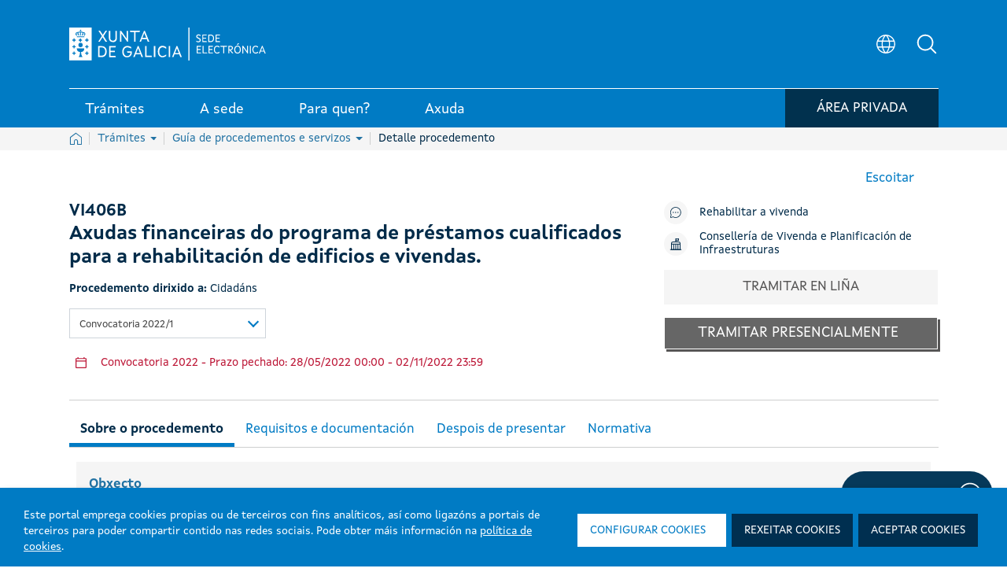

--- FILE ---
content_type: text/html; charset=UTF-8
request_url: https://sede.xunta.gal/detalle-procedemento?codtram=VI406B&ano=2022&numpub=1&c=null
body_size: 279828
content:




































		<!DOCTYPE html>




































































<html class="ipecos5 portal ltr edicion e-online" dir="ltr" lang="gl">
	
	<head>
	
				<!-- Google Tag Manager -->
				<script>(function(w,d,s,l,i){w[l]=w[l]||[];w[l].push({'gtm.start':
				new Date().getTime(),event:'gtm.js'});var f=d.getElementsByTagName(s)[0],
				j=d.createElement(s),dl=l!='dataLayer'?'&l='+l:'';j.async=true;j.src=
				'https://www.googletagmanager.com/gtm.js?id='+i+dl;f.parentNode.insertBefore(j,f);
				})(window,document,'script','dataLayer','GTM-5GGJLDG');</script>
				<!-- End Google Tag Manager -->
	 	
		<title>VI406B - Axudas financeiras do programa de préstamos cualificados para a rehabilitación de edificios e vivendas. - Sede electrónica - Xunta de Galicia</title>
	
		<meta content="initial-scale=1.0, width=device-width" name="viewport" />
	





































<meta content="text/html; charset=UTF-8" http-equiv="content-type" />









<!-- INICIO METATAGS -->

<!-- FIN METATAGS -->


<script data-senna-track="permanent" src="/combo?browserId=other&minifierType=js&languageId=gl_ES&b=7300&t=1765381758628&/o/frontend-js-jquery-web/jquery/jquery.min.js&/o/frontend-js-jquery-web/jquery/ajax.js&/o/frontend-js-jquery-web/jquery/bootstrap.bundle.min.js&/o/frontend-js-jquery-web/jquery/collapsible_search.js&/o/frontend-js-jquery-web/jquery/fm.js&/o/frontend-js-jquery-web/jquery/form.js&/o/frontend-js-jquery-web/jquery/popper.min.js&/o/frontend-js-jquery-web/jquery/side_navigation.js" type="text/javascript"></script>
<link data-senna-track="temporary" href="https://sede.xunta.gal/detalle-procedemento" rel="canonical" />
<link data-senna-track="temporary" href="https://sede.xunta.gal/detalle-procedemento" hreflang="gl-ES" rel="alternate" />
<link data-senna-track="temporary" href="https://sede.xunta.gal/es/detalle-procedemento" hreflang="es-ES" rel="alternate" />
<link data-senna-track="temporary" href="https://sede.xunta.gal/detalle-procedemento" hreflang="x-default" rel="alternate" />


<link href="https://sede.xunta.gal/sede-theme/images/favicon.ico" rel="icon" />


<link class="lfr-css-file" data-senna-track="temporary" href="https://sede.xunta.gal/sede-theme/css/estilos_liferayAUICSS.css?browserId=other&amp;themeId=sede_WAR_sedetheme&amp;minifierType=css&amp;languageId=gl_ES&amp;b=7300&amp;t=1764406238226" id="liferayAUICSS" rel="stylesheet" type="text/css" />





<link data-senna-track="temporary" href="https://sede.xunta.gal/sede-theme/css/estilos_liferayPortalCSS.css?browserId=other&amp;themeId=sede_WAR_sedetheme&amp;minifierType=css&amp;languageId=gl_ES&amp;b=7300&amp;t=1764406238226" id="liferayPortalCSS" rel="stylesheet" type="text/css" />










	

	





	



	

		<link data-senna-track="temporary" href="/combo?browserId=other&amp;minifierType=&amp;themeId=sede_WAR_sedetheme&amp;languageId=gl_ES&amp;b=7300&amp;com_liferay_portal_search_web_search_bar_portlet_SearchBarPortlet_INSTANCE_templateSearch:%2Fcss%2Fmain.css&amp;com_liferay_product_navigation_product_menu_web_portlet_ProductMenuPortlet:%2Fcss%2Fmain.css&amp;com_liferay_product_navigation_user_personal_bar_web_portlet_ProductNavigationUserPersonalBarPortlet:%2Fcss%2Fmain.css&amp;com_liferay_site_navigation_menu_web_portlet_SiteNavigationMenuPortlet:%2Fcss%2Fmain.css&amp;t=1764406238226" id="4d51349d" rel="stylesheet" type="text/css" />

	







<script data-senna-track="temporary" type="text/javascript">
	// <![CDATA[
		var Liferay = Liferay || {};

		Liferay.Browser = {
			acceptsGzip: function() {
				return true;
			},

			

			getMajorVersion: function() {
				return 131.0;
			},

			getRevision: function() {
				return '537.36';
			},
			getVersion: function() {
				return '131.0';
			},

			

			isAir: function() {
				return false;
			},
			isChrome: function() {
				return true;
			},
			isEdge: function() {
				return false;
			},
			isFirefox: function() {
				return false;
			},
			isGecko: function() {
				return true;
			},
			isIe: function() {
				return false;
			},
			isIphone: function() {
				return false;
			},
			isLinux: function() {
				return false;
			},
			isMac: function() {
				return true;
			},
			isMobile: function() {
				return false;
			},
			isMozilla: function() {
				return false;
			},
			isOpera: function() {
				return false;
			},
			isRtf: function() {
				return true;
			},
			isSafari: function() {
				return true;
			},
			isSun: function() {
				return false;
			},
			isWebKit: function() {
				return true;
			},
			isWindows: function() {
				return false;
			}
		};

		Liferay.Data = Liferay.Data || {};

		Liferay.Data.ICONS_INLINE_SVG = true;

		Liferay.Data.NAV_SELECTOR = '#navigation';

		Liferay.Data.NAV_SELECTOR_MOBILE = '#navigationCollapse';

		Liferay.Data.isCustomizationView = function() {
			return false;
		};

		Liferay.Data.notices = [
			null

			

			
		];

		Liferay.PortletKeys = {
			DOCUMENT_LIBRARY: 'com_liferay_document_library_web_portlet_DLPortlet',
			DYNAMIC_DATA_MAPPING: 'com_liferay_dynamic_data_mapping_web_portlet_DDMPortlet',
			ITEM_SELECTOR: 'com_liferay_item_selector_web_portlet_ItemSelectorPortlet'
		};

		Liferay.PropsValues = {
			JAVASCRIPT_SINGLE_PAGE_APPLICATION_TIMEOUT: 0,
			NTLM_AUTH_ENABLED: false,
			UPLOAD_SERVLET_REQUEST_IMPL_MAX_SIZE: 904857600
		};

		Liferay.ThemeDisplay = {

			

			
				getLayoutId: function() {
					return '126';
				},

				

				getLayoutRelativeControlPanelURL: function() {
					return '/group/portal-sede/~/control_panel/manage';
				},

				getLayoutRelativeURL: function() {
					return '/detalle-procedemento';
				},
				getLayoutURL: function() {
					return 'https://sede.xunta.gal/detalle-procedemento';
				},
				getParentLayoutId: function() {
					return '64';
				},
				isControlPanel: function() {
					return false;
				},
				isPrivateLayout: function() {
					return 'false';
				},
				isVirtualLayout: function() {
					return false;
				},
			

			getBCP47LanguageId: function() {
				return 'gl-ES';
			},
			getCanonicalURL: function() {

				

				return 'https\x3a\x2f\x2fsede\x2exunta\x2egal\x2fdetalle-procedemento';
			},
			getCDNBaseURL: function() {
				return 'https://sede.xunta.gal';
			},
			getCDNDynamicResourcesHost: function() {
				return '';
			},
			getCDNHost: function() {
				return '';
			},
			getCompanyGroupId: function() {
				return '34629';
			},
			getCompanyId: function() {
				return '34601';
			},
			getDefaultLanguageId: function() {
				return 'gl_ES';
			},
			getDoAsUserIdEncoded: function() {
				return '';
			},
			getLanguageId: function() {
				return 'gl_ES';
			},
			getParentGroupId: function() {
				return '35385';
			},
			getPathContext: function() {
				return '';
			},
			getPathImage: function() {
				return '/image';
			},
			getPathJavaScript: function() {
				return '/o/frontend-js-web';
			},
			getPathMain: function() {
				return '/c';
			},
			getPathThemeImages: function() {
				return 'https://sede.xunta.gal/sede-theme/images';
			},
			getPathThemeRoot: function() {
				return '/sede-theme';
			},
			getPlid: function() {
				return '158';
			},
			getPortalURL: function() {
				return 'https://sede.xunta.gal';
			},
			getScopeGroupId: function() {
				return '35385';
			},
			getScopeGroupIdOrLiveGroupId: function() {
				return '35385';
			},
			getSessionId: function() {
				return '';
			},
			getSiteAdminURL: function() {
				return 'https://sede.xunta.gal/group/portal-sede/~/control_panel/manage?p_p_lifecycle=0&p_p_state=maximized&p_p_mode=view';
			},
			getSiteGroupId: function() {
				return '35385';
			},
			getURLControlPanel: function() {
				return '/group/control_panel?refererPlid=158';
			},
			getURLHome: function() {
				return 'https\x3a\x2f\x2fsede\x2exunta\x2egal\x2fweb\x2fguest';
			},
			getUserEmailAddress: function() {
				return '';
			},
			getUserId: function() {
				return '34606';
			},
			getUserName: function() {
				return '';
			},
			isAddSessionIdToURL: function() {
				return false;
			},
			isImpersonated: function() {
				return false;
			},
			isSignedIn: function() {
				return false;
			},
			isStateExclusive: function() {
				return false;
			},
			isStateMaximized: function() {
				return false;
			},
			isStatePopUp: function() {
				return false;
			}
		};

		var themeDisplay = Liferay.ThemeDisplay;

		Liferay.AUI = {

			

			getAvailableLangPath: function() {
				return 'available_languages.jsp?browserId=other&themeId=sede_WAR_sedetheme&colorSchemeId=01&minifierType=js&languageId=gl_ES&b=7300&t=1765383076821';
			},
			getCombine: function() {
				return true;
			},
			getComboPath: function() {
				return '/combo/?browserId=other&minifierType=&languageId=gl_ES&b=7300&t=1729494177945&';
			},
			getDateFormat: function() {
				return '%d/%m/%Y';
			},
			getEditorCKEditorPath: function() {
				return '/o/frontend-editor-ckeditor-web';
			},
			getFilter: function() {
				var filter = 'raw';

				
					
						filter = 'min';
					
					
				

				return filter;
			},
			getFilterConfig: function() {
				var instance = this;

				var filterConfig = null;

				if (!instance.getCombine()) {
					filterConfig = {
						replaceStr: '.js' + instance.getStaticResourceURLParams(),
						searchExp: '\\.js$'
					};
				}

				return filterConfig;
			},
			getJavaScriptRootPath: function() {
				return '/o/frontend-js-web';
			},
			getLangPath: function() {
				return 'aui_lang.jsp?browserId=other&themeId=sede_WAR_sedetheme&colorSchemeId=01&minifierType=js&languageId=gl_ES&b=7300&t=1729494177945';
			},
			getPortletRootPath: function() {
				return '/html/portlet';
			},
			getStaticResourceURLParams: function() {
				return '?browserId=other&minifierType=&languageId=gl_ES&b=7300&t=1729494177945';
			}
		};

		Liferay.authToken = 'QuqQ9rBU';

		

		Liferay.currentURL = '\x2fdetalle-procedemento\x3fcodtram\x3dVI406B\x26ano\x3d2022\x26numpub\x3d1\x26c\x3dnull';
		Liferay.currentURLEncoded = '\x252Fdetalle-procedemento\x253Fcodtram\x253DVI406B\x2526ano\x253D2022\x2526numpub\x253D1\x2526c\x253Dnull';
	// ]]>
</script>

<script src="/o/js_loader_config?t=1765381758635" type="text/javascript"></script>
<script data-senna-track="permanent" src="/combo?browserId=other&minifierType=js&languageId=gl_ES&b=7300&t=1729494177945&/o/frontend-js-web/loader/config.js&/o/frontend-js-web/loader/loader.js&/o/frontend-js-web/aui/aui/aui.js&/o/frontend-js-web/aui/aui-base-html5-shiv/aui-base-html5-shiv.js&/o/frontend-js-web/liferay/browser_selectors.js&/o/frontend-js-web/liferay/modules.js&/o/frontend-js-web/liferay/aui_sandbox.js&/o/frontend-js-web/misc/svg4everybody.js&/o/frontend-js-web/aui/arraylist-add/arraylist-add.js&/o/frontend-js-web/aui/arraylist-filter/arraylist-filter.js&/o/frontend-js-web/aui/arraylist/arraylist.js&/o/frontend-js-web/aui/array-extras/array-extras.js&/o/frontend-js-web/aui/array-invoke/array-invoke.js&/o/frontend-js-web/aui/attribute-base/attribute-base.js&/o/frontend-js-web/aui/attribute-complex/attribute-complex.js&/o/frontend-js-web/aui/attribute-core/attribute-core.js&/o/frontend-js-web/aui/attribute-observable/attribute-observable.js&/o/frontend-js-web/aui/attribute-extras/attribute-extras.js&/o/frontend-js-web/aui/base-base/base-base.js&/o/frontend-js-web/aui/base-pluginhost/base-pluginhost.js&/o/frontend-js-web/aui/classnamemanager/classnamemanager.js&/o/frontend-js-web/aui/datatype-xml-format/datatype-xml-format.js&/o/frontend-js-web/aui/datatype-xml-parse/datatype-xml-parse.js&/o/frontend-js-web/aui/dom-base/dom-base.js&/o/frontend-js-web/aui/dom-core/dom-core.js&/o/frontend-js-web/aui/dom-screen/dom-screen.js&/o/frontend-js-web/aui/dom-style/dom-style.js&/o/frontend-js-web/aui/event-base/event-base.js&/o/frontend-js-web/aui/event-custom-base/event-custom-base.js&/o/frontend-js-web/aui/event-custom-complex/event-custom-complex.js&/o/frontend-js-web/aui/event-delegate/event-delegate.js&/o/frontend-js-web/aui/event-focus/event-focus.js&/o/frontend-js-web/aui/event-hover/event-hover.js&/o/frontend-js-web/aui/event-key/event-key.js&/o/frontend-js-web/aui/event-mouseenter/event-mouseenter.js&/o/frontend-js-web/aui/event-mousewheel/event-mousewheel.js" type="text/javascript"></script>
<script data-senna-track="permanent" src="/combo?browserId=other&minifierType=js&languageId=gl_ES&b=7300&t=1729494177945&/o/frontend-js-web/aui/event-outside/event-outside.js&/o/frontend-js-web/aui/event-resize/event-resize.js&/o/frontend-js-web/aui/event-simulate/event-simulate.js&/o/frontend-js-web/aui/event-synthetic/event-synthetic.js&/o/frontend-js-web/aui/intl/intl.js&/o/frontend-js-web/aui/io-base/io-base.js&/o/frontend-js-web/aui/io-form/io-form.js&/o/frontend-js-web/aui/io-queue/io-queue.js&/o/frontend-js-web/aui/io-upload-iframe/io-upload-iframe.js&/o/frontend-js-web/aui/io-xdr/io-xdr.js&/o/frontend-js-web/aui/json-parse/json-parse.js&/o/frontend-js-web/aui/json-stringify/json-stringify.js&/o/frontend-js-web/aui/node-base/node-base.js&/o/frontend-js-web/aui/node-core/node-core.js&/o/frontend-js-web/aui/node-event-delegate/node-event-delegate.js&/o/frontend-js-web/aui/node-event-simulate/node-event-simulate.js&/o/frontend-js-web/aui/node-focusmanager/node-focusmanager.js&/o/frontend-js-web/aui/node-pluginhost/node-pluginhost.js&/o/frontend-js-web/aui/node-screen/node-screen.js&/o/frontend-js-web/aui/node-style/node-style.js&/o/frontend-js-web/aui/oop/oop.js&/o/frontend-js-web/aui/plugin/plugin.js&/o/frontend-js-web/aui/pluginhost-base/pluginhost-base.js&/o/frontend-js-web/aui/pluginhost-config/pluginhost-config.js&/o/frontend-js-web/aui/querystring-stringify-simple/querystring-stringify-simple.js&/o/frontend-js-web/aui/queue-promote/queue-promote.js&/o/frontend-js-web/aui/selector-css2/selector-css2.js&/o/frontend-js-web/aui/selector-css3/selector-css3.js&/o/frontend-js-web/aui/selector-native/selector-native.js&/o/frontend-js-web/aui/selector/selector.js&/o/frontend-js-web/aui/widget-base/widget-base.js&/o/frontend-js-web/aui/widget-htmlparser/widget-htmlparser.js&/o/frontend-js-web/aui/widget-skin/widget-skin.js&/o/frontend-js-web/aui/widget-uievents/widget-uievents.js&/o/frontend-js-web/aui/yui-throttle/yui-throttle.js&/o/frontend-js-web/aui/aui-base-core/aui-base-core.js" type="text/javascript"></script>
<script data-senna-track="permanent" src="/combo?browserId=other&minifierType=js&languageId=gl_ES&b=7300&t=1729494177945&/o/frontend-js-web/aui/aui-base-lang/aui-base-lang.js&/o/frontend-js-web/aui/aui-classnamemanager/aui-classnamemanager.js&/o/frontend-js-web/aui/aui-component/aui-component.js&/o/frontend-js-web/aui/aui-debounce/aui-debounce.js&/o/frontend-js-web/aui/aui-delayed-task-deprecated/aui-delayed-task-deprecated.js&/o/frontend-js-web/aui/aui-event-base/aui-event-base.js&/o/frontend-js-web/aui/aui-event-input/aui-event-input.js&/o/frontend-js-web/aui/aui-form-validator/aui-form-validator.js&/o/frontend-js-web/aui/aui-node-base/aui-node-base.js&/o/frontend-js-web/aui/aui-node-html5/aui-node-html5.js&/o/frontend-js-web/aui/aui-selector/aui-selector.js&/o/frontend-js-web/aui/aui-timer/aui-timer.js&/o/frontend-js-web/liferay/dependency.js&/o/frontend-js-web/liferay/dom_task_runner.js&/o/frontend-js-web/liferay/events.js&/o/frontend-js-web/liferay/language.js&/o/frontend-js-web/liferay/lazy_load.js&/o/frontend-js-web/liferay/liferay.js&/o/frontend-js-web/liferay/util.js&/o/frontend-js-web/liferay/global.bundle.js&/o/frontend-js-web/liferay/portal.js&/o/frontend-js-web/liferay/portlet.js&/o/frontend-js-web/liferay/workflow.js&/o/frontend-js-web/liferay/form.js&/o/frontend-js-web/liferay/form_placeholders.js&/o/frontend-js-web/liferay/icon.js&/o/frontend-js-web/liferay/menu.js&/o/frontend-js-web/liferay/notice.js&/o/frontend-js-web/liferay/poller.js&/o/frontend-js-web/aui/async-queue/async-queue.js&/o/frontend-js-web/aui/base-build/base-build.js&/o/frontend-js-web/aui/cookie/cookie.js&/o/frontend-js-web/aui/event-touch/event-touch.js&/o/frontend-js-web/aui/overlay/overlay.js&/o/frontend-js-web/aui/querystring-stringify/querystring-stringify.js&/o/frontend-js-web/aui/widget-child/widget-child.js&/o/frontend-js-web/aui/widget-position-align/widget-position-align.js&/o/frontend-js-web/aui/widget-position-constrain/widget-position-constrain.js&/o/frontend-js-web/aui/widget-position/widget-position.js" type="text/javascript"></script>
<script data-senna-track="permanent" src="/combo?browserId=other&minifierType=js&languageId=gl_ES&b=7300&t=1729494177945&/o/frontend-js-web/aui/widget-stack/widget-stack.js&/o/frontend-js-web/aui/widget-stdmod/widget-stdmod.js&/o/frontend-js-web/aui/aui-aria/aui-aria.js&/o/frontend-js-web/aui/aui-io-plugin-deprecated/aui-io-plugin-deprecated.js&/o/frontend-js-web/aui/aui-io-request/aui-io-request.js&/o/frontend-js-web/aui/aui-loading-mask-deprecated/aui-loading-mask-deprecated.js&/o/frontend-js-web/aui/aui-overlay-base-deprecated/aui-overlay-base-deprecated.js&/o/frontend-js-web/aui/aui-overlay-context-deprecated/aui-overlay-context-deprecated.js&/o/frontend-js-web/aui/aui-overlay-manager-deprecated/aui-overlay-manager-deprecated.js&/o/frontend-js-web/aui/aui-overlay-mask-deprecated/aui-overlay-mask-deprecated.js&/o/frontend-js-web/aui/aui-parse-content/aui-parse-content.js&/o/frontend-js-web/liferay/layout_exporter.js&/o/frontend-js-web/liferay/session.js&/o/frontend-js-web/liferay/deprecated.js" type="text/javascript"></script>




	

	<script data-senna-track="temporary" src="/o/js_bundle_config?t=1765381767658" type="text/javascript"></script>


<script data-senna-track="temporary" type="text/javascript">
	// <![CDATA[
		
			
				
				
			
		

		

		
	// ]]>
</script>





	
		

			

			
		
		
	



	
		
		

			

			
		
	












	

	





	



	









	
				<meta name="description" content="VI406B - Axudas financeiras do programa de préstamos cualificados para a rehabilitación de edificios e vivendas." lang="gl_ES">
				<meta property="og:locale" content="gl" />
				<meta property="og:type" content="website" />
				<meta property="og:title" content="VI406B - Axudas financeiras do programa de préstamos cualificados para a rehabilitación de edificios e vivendas." />
				<meta property="og:description" content="VI406B - Axudas financeiras do programa de préstamos cualificados para a rehabilitación de edificios e vivendas." />
				<meta property="og:url" content="https://sede.xunta.gal/detalle-procedemento?codtram=VI406B&ano=2022&numpub=1&c=null" />
				<meta property="og:site_name" content="Sede electrónica - Xunta de Galicia" />	
			









<link class="lfr-css-file" data-senna-track="temporary" href="https://sede.xunta.gal/sede-theme/css/estilos_liferayThemeCSS.css?browserId=other&amp;themeId=sede_WAR_sedetheme&amp;minifierType=css&amp;languageId=gl_ES&amp;b=7300&amp;t=1764406238226" id="liferayThemeCSS" rel="stylesheet" type="text/css" />









	<style data-senna-track="temporary" type="text/css">

		

			

		

			

		

			

		

			

		

			

		

			

		

			

		

			

		

			

		

	</style>


<script type="text/javascript">
// <![CDATA[
Liferay.SPA = Liferay.SPA || {};
Liferay.SPA.cacheExpirationTime = -1;
Liferay.SPA.clearScreensCache = false;
Liferay.SPA.debugEnabled = false;
Liferay.SPA.excludedPaths = ["/c/document_library","/documents","/image"];
Liferay.SPA.loginRedirect = '';
Liferay.SPA.navigationExceptionSelectors = ':not([target="_blank"]):not([data-senna-off]):not([data-resource-href]):not([data-cke-saved-href]):not([data-cke-saved-href])';
Liferay.SPA.requestTimeout = 0;
Liferay.SPA.userNotification = {
	message: 'It looks like this is taking longer than expected.',
	timeout: 30000,
	title: 'Oops'
};
// ]]>
</script><script type="text/javascript">
// <![CDATA[
Liferay.Loader.require('frontend-js-spa-web@4.0.3/liferay/init.es', function(frontendJsSpaWeb403LiferayInitEs) {
try {
(function() {
var frontendJsSpaWebLiferayInitEs = frontendJsSpaWeb403LiferayInitEs;
frontendJsSpaWebLiferayInitEs.default.init(
	function(app) {
		app.setPortletsBlacklist({"com_liferay_nested_portlets_web_portlet_NestedPortletsPortlet":true,"com_liferay_site_navigation_directory_web_portlet_SitesDirectoryPortlet":true,"com_liferay_login_web_portlet_LoginPortlet":true,"ipecosjsputilsportlet_WAR_opencmsportlet":true,"ipecoscatalogocontidosportlet_WAR_opencmsportlet":true,"cmsprojectselectorportlet_WAR_opencmsportlet":true,"com_liferay_document_library_web_portlet_DLAdminPortlet":true,"migradorportlet_WAR_opencmsportlet":true,"com_liferay_login_web_portlet_FastLoginPortlet":true});
		app.setValidStatusCodes([221,490,494,499,491,492,493,495,220]);
	}
);
})();
} catch (err) {
	console.error(err);
}
});
// ]]>
</script><link class="lfr-css-file" data-senna-track="temporary" href="/opencms-portlet/export/system/modules/es.xunta.amtega.portal-sede/theme/css/cms-min.css?t=1767159608437" rel="stylesheet" type ="text/css" />
<link class="lfr-css-file" data-senna-track="temporary" href="/opencms-portlet/export/system/modules/es.xunta.amtega.ipecos/theme/css/jquery-ui.min.css?t=1767194483426" rel="stylesheet" type ="text/css" />
<link class="lfr-css-file" data-senna-track="temporary" href="/opencms-portlet/export/system/modules/es.xunta.amtega.ipecos/theme/css/jquery.fancybox.css?t=1767194483591" rel="stylesheet" type ="text/css" />
<link class="lfr-css-file" data-senna-track="temporary" href="/opencms-portlet/export/system/modules/es.xunta.amtega.portal-sede/theme/css/custom-sede.css?t=1767194483653" rel="stylesheet" type ="text/css" />




















<script data-senna-track="temporary" type="text/javascript">
	if (window.Analytics) {
		window._com_liferay_document_library_analytics_isViewFileEntry = false;
	}
</script>













<script type="text/javascript">
// <![CDATA[
Liferay.on(
	'ddmFieldBlur', function(event) {
		if (window.Analytics) {
			Analytics.send(
				'fieldBlurred',
				'Form',
				{
					fieldName: event.fieldName,
					focusDuration: event.focusDuration,
					formId: event.formId,
					page: event.page
				}
			);
		}
	}
);

Liferay.on(
	'ddmFieldFocus', function(event) {
		if (window.Analytics) {
			Analytics.send(
				'fieldFocused',
				'Form',
				{
					fieldName: event.fieldName,
					formId: event.formId,
					page: event.page
				}
			);
		}
	}
);

Liferay.on(
	'ddmFormPageShow', function(event) {
		if (window.Analytics) {
			Analytics.send(
				'pageViewed',
				'Form',
				{
					formId: event.formId,
					page: event.page,
					title: event.title
				}
			);
		}
	}
);

Liferay.on(
	'ddmFormSubmit', function(event) {
		if (window.Analytics) {
			Analytics.send(
				'formSubmitted',
				'Form',
				{
					formId: event.formId
				}
			);
		}
	}
);

Liferay.on(
	'ddmFormView', function(event) {
		if (window.Analytics) {
			Analytics.send(
				'formViewed',
				'Form',
				{
					formId: event.formId,
					title: event.title
				}
			);
		}
	}
);
// ]]>
</script>

 
		<link rel="apple-touch-icon" sizes="180x180" href="https://sede.xunta.gal/sede-theme/images/favicons/apple-touch-icon.png?v=1">
		<link rel="icon" type="image/png" sizes="32x32" href="https://sede.xunta.gal/sede-theme/images/favicons/favicon-32x32.png?v=1">
		<link rel="icon" type="image/png" sizes="16x16" href="https://sede.xunta.gal/sede-theme/images/favicons/favicon-16x16.png?v=1">
		<link rel="manifest" href="https://sede.xunta.gal/sede-theme/images/favicons/site.webmanifest?v=1">
		<link rel="mask-icon" href="https://sede.xunta.gal/sede-theme/images/favicons/safari-pinned-tab.svg?v=1" color="#007bc4">
		<link rel="shortcut icon" href="https://sede.xunta.gal/sede-theme/images/favicons/favicon.ico?v=1">
		<meta name="apple-mobile-web-app-title" content="Xunta de Galicia">
		<meta name="application-name" content="Xunta de Galicia">
		<meta name="msapplication-TileColor" content="#002b4a">
		<meta name="msapplication-config" content="https://sede.xunta.gal/sede-theme/images/favicons/browserconfig.xml?v=1">
		<meta name="theme-color" content="#007bc4">

	</head>
	
	<body class=" controls-visible  yui3-skin-sam signed-out public-page site">
	
				<!-- Google Tag Manager (noscript) -->
				<noscript><iframe src="https://www.googletagmanager.com/ns.html?id=GTM-5GGJLDG"
				height="0" width="0" style="display:none;visibility:hidden" title="Google Tag Manager (noscript)"></iframe></noscript>
				<!-- End Google Tag Manager (noscript) -->
	 	















































	<nav class="quick-access-nav" id="rvgz_quickAccessNav">
		<h1 class="hide-accessible">Navegación</h1>

		<ul>
			
				<li><a href="#main-content">Volver ao contido</a></li>
			

			

		</ul>
	</nav>
		
















































































		
		
		<div class="container-fluid" id="wrapper">
		 
			<header class="cabeceira-portal">
			

		








































	

	<div class="portlet-boundary portlet-boundary_runtimecontentportlet_WAR_opencmsportlet_  portlet-static portlet-static-end portlet-barebone  " id="p_p_id_runtimecontentportlet_WAR_opencmsportlet_INSTANCE_esxuntaamtegaportalsedecabeceiraXunta_">
		<span id="p_runtimecontentportlet_WAR_opencmsportlet_INSTANCE_esxuntaamtegaportalsedecabeceiraXunta"></span>




	

	
		
		
			 








































































<!-- HTML MENU PRINCIPAL PORTAL -->






 
 

 








	







  
		
		

				
				<script data-senna-track="permanent" async src="https://www.googletagmanager.com/gtag/js?id=G-9KJWX626H5"></script>
				<script data-senna-track="permanent">
				  window.dataLayer = window.dataLayer || [];
				  function gtag(){dataLayer.push(arguments);}
				  gtag('js', new Date());

				  gtag('config', 'G-9KJWX626H5');
				</script>

			

			<script data-senna-track="permanent" type="text/javascript">
				function registrarEvento(param1,param2,param3,param4,param5) {
					
					
					
							gtag('event', param2.toLowerCase(), {
								'event_category': 'button',
								'event_label': param3
							});
					
				}
				function rexistrarEvento(param1,param2,param3,param4,param5){
					registrarEvento(param1,param2,param3,param4,param5);
				}
			</script> 

  

	<link data-senna-track="temporary" rel="stylesheet" href="/opencms-portlet/export/system/modules/es.xunta.amtega.portal-sede/theme/css/glightbox.min.css?t=1740651541521">
	
 
































	























	<style>

	.dropdown-toggle.despliegue[aria-expanded="false"] .flecha:after {
		content: "";
	}
	.dropdown-toggle.despliegue[aria-expanded="true"] .flecha:after {
		content: "";
	}
	.cabeceira .dropdown-toggle.despliegue[aria-expanded="false"] .flecha:after {
		content: none;
	}
	.cabeceira .dropdown-toggle.despliegue[aria-expanded="true"] .flecha:after {
		content: none;
	}

	</style>


	<style>
	html.ipecos5.portal .cabeceira .contido__ext__menu__selector__idioma {
		align-items: center;
	}
	html.ipecos5.portal input#Buscador3 {
	    color: grey;
	}
	div#rsbtn_popup {
	    display: none !important;
	}
	</style>
	
	<style>
	@media (min-width:768px) {
		ul.listaxe.list-unstyled.d-flex.mb-0 {
			display: flex;
			align-items: center;
		}
		html.ipecos5.portal .cabeceira .menu-inferior {
	/*         height: auto; */
		}
		html.ipecos5.portal .cabeceira .menu-inferior .contedor__ext__menu__inferior .contedor__env__menu__inferior > .boton-minha-sede.listaxe > li {
			margin-bottom: -8px;
		}
	}
	@media (max-width:910px) and (min-width:834px){
		html.ipecos5.portal .cabeceira .contedor__ext__menu__inferior .contedor__env__menu__inferior a > div:first-child, html.ipecos5.portal .cabeceira .contedor__ext__menu__inferior .contedor__env__menu__inferior .item > div:first-child {
			padding: 4px 15px 2px 15px;
		}
	}

	@media (max-width:835px) and (min-width:767px){
		html.ipecos5.portal .cabeceira .contedor__ext__menu__inferior .contedor__env__menu__inferior a > div:first-child, html.ipecos5.portal .cabeceira .contedor__ext__menu__inferior .contedor__env__menu__inferior .item > div:first-child {
			font-size: 16px !important;
			padding: 4px 12px 2px 12px;
		}
	}
	@media(max-width:767px){
		.col-sm-12.menu-inferior {
			height: fit-content !important;
		}
		ul.boton-minha-sede.listaxe.list-unstyled.d-flex.mb-0 li {
			display: flex;
			flex-wrap: nowrap;
			align-items: center;
			height: 100% !important;
			margin: unset !important;
		}
		a.con-login.btn-sair {
			width: 50px !important;
		}
		.col-sm-12.menu-inferior {
			margin-bottom: 10px !important;
		}
		.btn-minha-sede {
			padding: 0 10px 0 0 !important;
		}
		.contedor__env__menu__inferior.d-flex.w-100.justify-content-between {
			padding: 0 !important;
		}
		ul.boton-minha-sede.listaxe.list-unstyled.d-flex.mb-0 {
			height: max-content !important;
		}
		.col-sm-12.menu-inferior {
			height: fit-content !important;
		}
	}
	fieldset.contedor__env__buscadorHeader .col-lg-10.col-md-10.col-sm-12 {
	    transition: none !important;
	}
	table .detail-procedemento .btn-orange-procedemento:before {   
    	background-image: url(/opencms-portlet/export/system/modules/es.xunta.amtega.portal-sede/theme/images/svg/nova_venta.svg) !important; 
    	width: 15px !important;
    	height: 15px !important; 
	}
	.contedor__ext__corpo__estandar .btn-orange-procedemento:after {
	    background-image: url(/opencms-portlet/export/system/modules/es.xunta.amtega.portal-sede/theme/images/svg/nova_venta.svg) !important;
	    width: 15px !important;
   		height: 15px !important;
	}
	 .contedor__ext__cve .contedor__ext__buscador__cve .contedor__env__buscador__cve .contedor__ext__campos .contedor__env__campos .campo-busqueda {
	    width: 100% !important; 
	    flex: 0 0 100% !important; 
	    max-width: 100% !important;
	}
	@media (min-width: 768px) { /* md */
	   .contedor__ext__cve .contedor__ext__buscador__cve .contedor__env__buscador__cve .contedor__ext__campos {
	        flex: 0 0 50% !important;
	        max-width: 50% !important;
	    }
	    .contedor__ext__cve .contedor__ext__buscador__cve .contedor__env__buscador__cve .contedor__ext__botonera {
	        flex: 0 0 50% !important;
	        max-width: 50% !important;
	    }
   	    .contedor__ext__cve .contedor__ext__buscador__cve .contedor__env__buscador__cve .contedor__ext__campos .contedor__env__campos .campo-busqueda {
	        flex: 0 0 100% !important;
	        max-width: 100% !important;
    	}
	}
	@media (min-width: 992px) { /* lg */
	   .contedor__ext__cve .contedor__ext__buscador__cve .contedor__env__buscador__cve .contedor__ext__campos {
	        flex: 0 0 50% !important;
	        max-width: 50% !important;
	    }
	    .contedor__ext__cve .contedor__ext__buscador__cve .contedor__env__buscador__cve .contedor__ext__botonera {
	        flex: 0 0 50% !important;
	        max-width: 50% !important;
	    }
     	.contedor__ext__cve .contedor__ext__buscador__cve .contedor__env__buscador__cve .contedor__ext__campos .contedor__env__campos .campo-busqueda {
	        flex: 0 0 100% !important;
	        max-width: 100% !important;
    	}
	}
	html.ipecos5.portal .ui-widget * {
	    font-family: 'XuntaSans' !important;
	}
	html.ipecos5.portal  span.select2-dropdown.select2-dropdown--below {
	    z-index: 1;
	}
	html.ipecos5.portal .cabeceira .menu-inferior .listaxe li .contedor__ext__dropdown__menu .contedor__env__dropdown__menu .row>.contedor__ext__col{
    border-right: 1px solid #ffffff33;
	}
	html.ipecos5.portal .cabeceira .menu-inferior .listaxe li .contedor__ext__dropdown__menu .contedor__env__dropdown__menu .row>.contedor__ext__col:last-child{
	    border-right:none;
	}
	
	a:hover .btn-minha-sede span.contedor__nombre {
	    text-decoration: underline;
	}
	.btn-minha-sede span.contedor__nombre {
		text-overflow: ellipsis;
		display: inline-block;
		overflow: hidden;
		white-space: nowrap;
		max-width: 120px;
		vertical-align: top;
		transition:none !important;
	}
	@media(min-width:992px){
		.btn-minha-sede span.contedor__nombre {
			max-width: 120px;
		}
	}
	@media(max-width:991px){
		.btn-minha-sede span.contedor__nombre {
			max-width: 90px;
		}
	}
	@media(max-width:767px){
		.btn-minha-sede span.contedor__nombre { 
			max-width: 50%;
		}
	}
	@media(max-width:500px){
		.btn-minha-sede span.contedor__nombre {
			max-width: 40%;
			
		}
	}
	</style>

	<div class="contido__ext__contedor__selector__idioma prueba" id="selector_idioma">
		
		<div class="wrap-max-width">
			<div class="contido__ext__cerrar__selector__idioma">
				<a href="" title="" class="contido__env__cerrar__selector__idioma" aria-label="Cerrar menú idioma">
					<div class="con">
						<div class="bar top"></div>
						<div class="bar middle"></div>
						<div class="bar bottom"></div>
					</div>
				</a>
			</div>
			<div class="contido__ext__selector">
				<div class="contido__env__selector">
					
					
					
						
						
							
								<span lang='gl' class="txt-idioma">GALEGO</span> 
								<span class='separador'>|</span>
							
							
						
						
						
						
							
							
								
							
								<a class="ligazon-idioma txt-idioma" tabindex="-1" href="/c/portal/update_language?p_l_id=158&languageId=es_ES" lang='es' title=""
									onclick="IpecosRexistrarEvento('click', 'Cambio a: CASTELLANO', 'Cambio idioma', '', '')">
									CASTELLANO
								</a> 
								 
							
						
											
				</div>
			</div>
		</div>
	</div>
 
 	
 	<script>
 	$(document).ready(function(){
	 	$(".contido__ext__contedor__selector__idioma .contido__ext__cerrar__selector__idioma .contido__env__cerrar__selector__idioma").on("click",function(e){
 			e.preventDefault();
 			e.stopPropagation();
 			$(this).closest(".contido__ext__contedor__selector__idioma").removeClass('abierto');
	 	    $(".contido__ext__selector__idioma .contido__env__selector__idioma a").focus();
	 	   	$(".contido__ext__contedor__selector__idioma .contido__ext__selector .txt-idioma.ligazon-idioma").attr('tabindex','-1');
	 	});
	 	$(".contido__ext__selector__idioma .contido__env__selector__idioma a").on("click",function(e){
	 			e.preventDefault();
	 			e.stopPropagation();
	 	    $(".contido__ext__contedor__selector__idioma").addClass('abierto');
	 	    $(".contido__ext__contedor__selector__idioma .contido__ext__cerrar__selector__idioma .contido__env__cerrar__selector__idioma").focus();
	 	    $(".contido__ext__contedor__selector__idioma .contido__ext__selector .txt-idioma.ligazon-idioma").attr('tabindex','0');
	 	});

		$("html").click(function(e) {
		    if (!$('.contido__ext__contedor__selector__idioma').is(e.target) && $('.contido__ext__contedor__selector__idioma').has(e.target).length === 0) {
					if( $(".contido__ext__contedor__selector__idioma").hasClass("abierto") ){
			 			$(".contido__ext__contedor__selector__idioma").removeClass('abierto');
			 	    	$(".contido__ext__selector__idioma .contido__env__selector__idioma a").focus();
			 	   		$(".contido__ext__contedor__selector__idioma .contido__ext__selector .txt-idioma.ligazon-idioma").attr('tabindex','-1');
					}
		    }
		});
	 	
 	})
 	
 	function updateLocalStorageIfKeysExist() {
		if (typeof Liferay === 'undefined' || typeof Liferay.ThemeDisplay === 'undefined') {
			//console.warn('Liferay.ThemeDisplay no está disponible.');
			return;
		}
	
		const langPortal = Liferay.ThemeDisplay.getLanguageId().split('_')[0];
		const localePortal = Liferay.ThemeDisplay.getLanguageId();
	
		if (localStorage.getItem('lang') !== null) {
			localStorage.setItem('lang', langPortal);
		}
	
		if (localStorage.getItem('locale') !== null) {
			localStorage.setItem('locale', localePortal);
		}
	}
	//updateLocalStorageIfKeysExist();
 	</script>
 	

 
<nav class="cabeceira " aria-label="Menú de navegación principal" id="cabeceira-sede">
	<div>

		<div class="col-sm-12">
			<div class="wrap-max-width navbar padding-0"> 
				<div class="contedor__ext__logos margen-cabecera d-flex justify-content-between">
					
					
					
					    
					        
					    
					    
					    
					
					
					

					<a class="navbar-brand logo logo-principal logo-scroll texto-color-blanco padding-0" tabindex="0" href="https://sede.xunta.gal/portada" target="_self" title="" onclick="registrarEvento('detalle-procedemento','Click','cabeceira/Sede electrónica - Xunta de Galicia');">
						<h1>
							<img src="/documents/35385/35925/logo_principal_2021_gl.svg?version=1.0" alt="Logo da Sede electrónica da Xunta de Galicia" class="imaxe-tam-xl"/>
							<p class="sr-only">Logo da Sede electrónica da Xunta de Galicia</p>
						</h1>
					</a>

					
				</div>
			
				<script>
				$(document).ready(function () {
				    
				    // Manejar eventos en el campo de búsqueda
				    $('#BuscadorCabecera').on('click keyup', function () {
			            $('#q_info').html('').hide();
			            $(this).addClass('con__bordes').removeClass('sin__bordes');
			        });
				
				    // Implementar autocompletado manual sin jQuery UI
				    let input = $('#BuscadorCabecera');
				    let resultsContainer = $('#q_info');
					let url='/ws-autocompletado?p_p_id=mimetypeportlet_WAR_opencmsportlet&p_p_lifecycle=2&p_p_state=normal&p_p_mode=view&p_p_content_type=json'
				    input.on('input', function () {
				        let valor = $(this).val().toUpperCase().trim();
				
				        if (valor.length >= 3) {
				        	console.log(url)
				            $.ajax({
				                url: url,
				                type: 'GET',
				                dataType: 'json',
				                data: { term: valor },
				                success: function (data) {
				                    if (data.results.length > 0 || data.resultsCMS.length > 0) {
				                        var conFechas = [];
				
				                        $('#q_info').show();
				                        $('#BuscadorCabecera').addClass('sin__bordes').removeClass('con__bordes');
				
				                        // Filtrar resultados con fechas
				                        $.each(data.results, function (k, v) {
				                            conFechas.push(v);
				                        });
				
				                        var htmlResult = "";
				                        if (conFechas.length > 0) {
				                            htmlResult = '<h3 class="padding-bottom-xxs texto-tam-md mb-3">Procedementos e servizos</h3>';
				                    		htmlResult += '<ul class="autocomplete list-unstyled">';
				
				                            $.each(conFechas.slice(0, 10), function (i, item) {
				                                console.log(item.titulo);
				                                htmlResult += '<li class="subtitulo texto-tam-xs pb-3">' +
				                                    '<div class="fecha mb-2">' + (item.fechaHasta ? item.fechaDesde + ' - ' + item.fechaHasta : item.plazoEntero) + '</div>' +
				                                    '<a class="texto-color-xunta-primario codigo" href="' + item.url + '" title="' + item.titulo + '">' +
				                                    item.codigo + ' <span class="titulo">' + item.titulo + '</span></a></li>';
				                            });
				
				                            htmlResult += "</ul>";
				                        }
				
				                        if (data.resultsCMS.length > 0) {
				                            htmlResult += '<h3 class="padding-bottom-xxs texto-tam-md mb-3">Contidos do Portal</h3>';
				                    		htmlResult += '<ul class="autocomplete list-unstyled">';
				                                
				                            $.each(data.resultsCMS.slice(0, 5), function (k, v) {
				                                htmlResult += '<li class="pb-3">';
				                                htmlResult +='<div class="subtitulo texto-tam-xxs mb-2">'+v.seccion+'</div>';
				                                htmlResult +='<a class="texto-color-xunta-primario texto-tam-xs" href="' + v.url + '">' + v.titulo + '</a></li>';
				                            });
				
				                            htmlResult += '</ul>';
				                        }
				
				                        $('#q_info').html(htmlResult);
				                    } else {
				                        $('#q_info').html('').hide();
				                        $('#BuscadorCabecera').addClass('con__bordes').removeClass('sin__bordes');
				                    }
				                },
				                error: function () {
				                    console.error("Error en la solicitud AJAX");
				                }
				            });
				            
				        }
				    });
				    // Ocultar autocompletado cuando se hace clic fuera
				    $(document).on('click', function (e) {
				        if (!$(e.target).closest('#BuscadorCabecera, #q_info').length) {
				            resultsContainer.hide();
				            $('#BuscadorCabecera').addClass('con__bordes').removeClass('sin__bordes');
				        }
				    });
				});

				</script>	
			
				<style>
				 	#cabeceira-sede .menu-inferior .contedor__ext__menu__inferior .contedor__env__menu__inferior > .boton-minha-sede.listaxe > li {
                        background: #01314e !important;
                    }
					@media(max-width:767px){
						html.ipecos5.portal #wrapper>header .cabeceira .menu-inferior {
							background: #014066 !important;
						}
					}
					.input-group-append.boton__cabecera__lupa {
						margin-left: 0px;
					}
					.contedor__env__bucador__header__links {
					    justify-content: center;
					    text-align: center;
					    padding-inline-start: 0px;
					}
					.contedor__env__bucador__header__links li{
					    padding: 8px 24px;
					    text-align: center;
					}
					.contedor__env__bucador__header__links a{
					    color: #FFFFFF;
					    line-height: 1.5;  
					    font-size: 15px;
					    font-weight: 100;
					    text-decoration: underline;
					    text-transform: uppercase;
					}
					input#BuscadorCabecera.con__bordes {
						border-radius: 8px;
						border: 1px solid #FFFFFF;	
					}
					input#BuscadorCabecera.sin__bordes {
						border-top-left-radius: 8px;
						border-top-right-radius: 8px;
						border: 1px solid #FFFFFF;
					}
					.input-group-append {
						margin-left: 24px;
					}
					input#buscadorInput {
					    border-radius: 8px;
					}
					.navbar{
						flex-wrap: nowrap;
					}
					.contido__ext__selector__idioma .contido__env__selector__idioma	.contedor__idioma__img{
						width: 30px !important;
						height:30px !important;
					}
					.contido__ext__menu__selector__idioma .contedor__env__lupa__buscador{
						margin-right: 0px;
					}
					html.ipecos5.portal #wrapper>header .cabeceira .contido__ext__menu__selector__idioma .contido__ext__selector__idioma {
				        margin-right:24px
				    }
					html.ipecos5.portal .cabeceira .contido__ext__menu__selector__idioma .contido__ext__selector__idioma .contido__env__selector__idioma a {
					    color: #fff;
					    width: 28px;
					    height: 30px;
					    display: block
					}
					#q_info.contedor__env__resultados__bucador{
						background-color: #FFFFFF;
						width: 100%;
						border: 1px solid #FFFFFF;
						position: absolute;
						z-index: 2;
						margin-top: 44px;
						max-height: 342px;
						overflow: scroll;
						border-bottom-left-radius: 8px;
						border-bottom-right-radius: 8px;
						box-shadow: 0px 13px 10px rgba(0, 0, 0, 0.3);
					}
					#q_info.contedor__env__resultados__bucador h2 {
					    color: #002b49;
					    font-weight: 400;
					    margin-bottom: 15px;
					}
					#q_info.contedor__env__resultados__bucador ul li.subtitulo .fecha{
						font-size: .9rem !important;
					    line-height: 1.07rem !important;
					    font-weight: 400;
					}
					.contido__ext__menu__selector__idioma ::-webkit-scrollbar {
					    width: 13px;
					    background: #fff;
					    border-radius: 20px;
					}
					.contido__ext__menu__selector__idioma ::-webkit-scrollbar-thumb {
					    background: #007bc4;
					    cursor: pointer;
					    border-radius: 20px;
					    border: 4px solid #fff;
					}
					.contido__ext__menu__selector__idioma ::-webkit-scrollbar-thumb:hover {
					    background: #002b49;
					    cursor: pointer
					}
					html.ipecos5.portal .cabeceira:not(.buscador-aberto) #opcionsBuscador {
					    top: -1000px;
					    opacity: 0;
					    visibility: hidden;
					}
					html.ipecos5.portal .cabeceira.buscador-aberto #opcionsBuscador {
					    top: 0;
					    opacity: 1;
					    z-index: 3;
					    visibility: visible;
					}
					html.ipecos5.portal .borde-bottom-xunta-secundario-diagonal-transparente-90:after {
					    	bottom: -99px;
					}
				
				 	html.ipecos5.portal #wrapper>header .cabeceira .contedor__ext__logos .logo {
				        min-width:200px;
				        max-width: 250px;
				    }
				
					@media (max-width: 767px) {
						.contido__ext__menu__selector__idioma {
							width: auto;
						}	
						.contido__ext__menu__selector__idioma .contedor__env__lupa__buscador{
							margin-right: 24px;
						}
				    	html.ipecos5.portal #wrapper>header .cabeceira .contedor__ext__logos .logo {
					        max-width: 225px;
					    }
						.contedor__buscador__cabeceira__sm{
							padding: 0px;
							position: absolute;
							top: 80px;
							right: 11px;
						}
						.input-group-append.boton__cabecera__lupa {
							position: absolute;
							bottom: 0px;
							right: 5px;
						}
						button.icono.ipecos-icono-buscador.btn.btn-transparente.padding-0.margin-lg-left-xxs.icono-tam-3.mt-2 {
						    font-size: 25px;
						    color: #007BC4;
						}
						.contedor__env__bucador__header__links a{
						    font-size: 13px;
						}
						input#BuscadorCabecera.con__bordes {
							border-radius: 8px;
							border: 1px solid #FFFFFF;	
							height: 37px;
							font-size: 14px;
						}
						input#BuscadorCabecera.sin__bordes {
							border-top-left-radius: 8px;
							border-top-right-radius: 8px;
							border: 1px solid #FFFFFF;
							height: 37px;
							font-size: 14px;
						}
						#q_info.contedor__env__resultados__bucador{
							margin-top: 31px;
						}
						
					}
					@media (max-width: 575px) {
				    	.contedor__buscador__cabeceira__sm{
							padding: 0px;
							position: absolute;
							top: 77px;
							right: 11px;
						}
					}
					@media (max-width: 415px) {
				    	html.ipecos5.portal #wrapper>header .cabeceira .contido__ext__menu__selector__idioma .boton-buscador {
				        	display: inline-block;
				    	}
				    	html.ipecos5.portal #wrapper>header .cabeceira .contido__ext__menu__selector__idioma .contido__ext__selector__idioma {
					        display: inline-block;
					    }
				    	input#buscadorInput.contedor__env__input__buscador.boton-buscador{
				        	display: none !important;
				    	}
				    	 html.ipecos5.portal #wrapper>header .cabeceira .contedor__ext__logos .logo {
					        min-width:170px;
					        max-width: 170px;
					    }
					}
					@media (max-width: 400px) {
					    html.ipecos5.portal #wrapper>header .cabeceira .contido__ext__menu__selector__idioma .contido__ext__selector__idioma {
					        margin-right:10px
					    }
			    		html.ipecos5.portal #wrapper>header .cabeceira .contido__ext__menu__selector__idioma .boton-buscador {
				        	margin-right: 10px !important;
				    	}
				    	html.ipecos5.portal #wrapper>header .cabeceira .margen-cabecera {
					        padding-bottom: 18px!important;
					        padding-top: 25px!important;
					    }
						
						html.ipecos5.portal #wrapper>header .cabeceira .logo img {
					        height: 28px!important;
					    }
					    
					    html.ipecos5.portal .cabeceira .contido__ext__menu__selector__idioma .contido__ext__selector__idioma .contido__env__selector__idioma a {
						    color: #fff;
						    width: 28px;
						    height: 30px;
						    display: block
						}
						 html.ipecos5.portal.scrolled body #wrapper>header .cabeceira .logo.logo-principal img,html.ipecos5.portal.scrolled body #wrapper>header .cabeceira .logo.logo-scroll img {
					        height: 28px!important;
					        width: 100%!important
					    }
					}
					html.ipecos5.portal nav.cabeceira .dropdown-toggle.despliegue[aria-expanded=false] .flecha {
					    transform: none;
					    -webkit-transform: none;
					}
					html.ipecos5.portal nav.cabeceira .dropdown-toggle.despliegue .flecha {
					    display: flex;
					    align-items: center;
					    justify-content: center;
					}
					
					html.ipecos5.portal nav.cabeceira .dropdown-toggle.despliegue .flecha img {
					    width: 20px;
					    display: inline-block;
					    transition: transform 0.3s ease-in-out;
					}
					
					html.ipecos5.portal nav.cabeceira .dropdown-toggle.despliegue[aria-expanded="true"] .flecha img {
					    transform: rotate(180deg) scaleY(1);
					}
					html.ipecos5.portal nav.cabeceira .dropdown-toggle.despliegue[aria-expanded=true] .flecha{
					    transform:none !important;
					}
					
					@media(max-width:339px){
					    html.ipecos5.portal #cabeceira-sede h2.texto-tam-xxl.texto-light.texto-color-blanco {
						    font-size: 25.8px !important;
						    line-height: 32px !important;
						}
					}
					
				</style>
				<div class="contido__ext__menu__selector__idioma">
					
						<div class="formulario modelo1 tipo1 collapse navbar-collapse fondo-color-xunta-secundario-transparente-90 borde-bottom-xunta-secundario-diagonal-transparente-90 padding-lg-left-m padding-lg-right-xs padding-xs-left-s padding-xs-right-s" id="opcionsBuscador" aria-expanded="false" aria-label="Menú de busqueda" aria-live="polite">
							<div class="float-right">
								<button class="margin-lg-top-xs margin-lg-bottom-xs icono boton-cerrar-buscador texto-color-blanco icono-tam-4 p-0 btn btn-transparente navbar-toggler contido__env__cerrar__buscador" type="button" data-toggle="collapse" aria-label="Pechar buscador">
									<div class="con"> 
										<div class="bar top"></div>
										<div class="bar middle"></div> 
										<div class="bar bottom"></div>
									</div>
									<span class="sr-only">
										Pechar buscador
									</span>
								</button>
							</div>
							<div class="wrap-max-width padding-xs-top-s">
								<div class="col-xs-10 col-xs-offset-2 col-sm-10 col-sm-offset-2 col-lg-10 col-lg-offset-2 margin-lg-top-xl margin-lg-bottom-l">
									
									
									<form action="https://sede.xunta.gal/buscador" method="GET" target="_self">
										<fieldset class="contedor__env__buscadorHeader ">
											<legend class="sr-only">
												Búsqueda dos términos en todo o portal
											</legend>
											<div class="row">
												<div class="titulo col-sm-12 margin-lg-bottom-xxs">
													<h2 class="texto-tam-xxl texto-light texto-color-blanco">que necesitas?</h2>
												</div>
											</div>
								    		<div class="row">
								          		<div class="col-lg-10 col-md-10 col-sm-12">
								            		<div class="input-group">
								            			<label for="BuscadorCabecera" class="sr-only"> Buscar...</label>
										              	<input id="BuscadorCabecera" name="termo" type="text" class="form-control input-lg con__bordes" autocomplete="on" aria-label="Buscar..." placeholder="Buscar...">
										              	<button class="position-absolute icono ipecos-icono-cerrar boton-limpiar-buscador hover-color-activo texto-color-blanco icono-tam btn btn-transparente" type="reset"></button>
										              	<div id="q_info" class="contedor__env__resultados__bucador padding-s padding-top-xxs pb-0 border-bottom border-left border-right" style="display:none;"></div>
									              		
														<ul class="row mt-4 contedor__env__bucador__header__links">
						                					
															
															 
																
																
																	

																		
																		
																
															 
																
																
																	

																		
																		
																
															 
																
																
																	

																		
																		
																
															 
																
																
																	

																		
																		
																
															 
																
																
																	

																		
																		
																
															 
																
																
																	

																		
																		
																
															 
																
																
																	

																		
																		
																
															 
																
																
																	

																		
																		
																
															

															
															
															
																	<li>
																		<a href="/buscador?termo=Tarxeta Benvida&amp;procs=BS403B" title="" class="" target="_self">
																			Tarxeta Benvida
																		</a>
																	</li>
															
																	<li>
																		<a href="/buscador?termo=discapacidade&amp;procs=BS611A,BS613A,BS613B" title="" class="" target="_self">
																			Persoas con discapacidade
																		</a>
																	</li>
															
																	<li>
																		<a href="/buscador?termo=familia numerosa&amp;procs=BS423A,AU230I,BS423D" title="" class="" target="_self">
																			Familia numerosa
																		</a>
																	</li>
															
																	<li>
																		<a href="/buscador?termo=Autofirma" title="" class="" target="_self">
																			Autofirma
																		</a>
																	</li>
															
																	<li>
																		<a href="/buscador?termo=notificacións" title="" class="" target="_self">
																			Notificacións
																		</a>
																	</li>
															
																	<li>
																		<a href="/buscador?termo=PR001A,PR001B,PR001C&amp;procs=PR001A,PR001B,PR001C" title="" class="" target="_self">
																			Chave365: alta, renovación e baixa 
																		</a>
																	</li>
															
																	<li>
																		<a href="/buscador?termo=CT501B&amp;procs=CT501B" title="" class="" target="_self">
																			Bono emancípate
																		</a>
																	</li>
															
																	<li>
																		<a href="/buscador?termo=TR341Q&amp;procs=TR341Q" title="" class="" target="_self">
																			Bono das persoas autónomas
																		</a>
																	</li>
															
																                						
														</ul>
									            	</div>
									          	</div>
								          		<div class="d-sm-block d-md-none d-lg-none contedor__buscador__cabeceira__sm">
										            <div class="input-group-append boton__cabecera__lupa">
									              		<button class="btn btn-transparente texto-color-blanco padding-0 margin-lg-left-xxs icono-tam-3 mt-2" type="submit" aria-controls="opcionsBuscador" aria-expanded="false">
							                				<img alt="" class="" src="/opencms-portlet/export/system/modules/es.xunta.amtega.portal-sede/theme/images/svg/ico_lupa_azul.svg"">
							                				<span class="sr-only">
									                  			Buscar no portal
						                					</span>
									              		</button>
										            </div>
								          		</div>
								          		<div class="col-2 d-none d-md-block d-lg-block">
										            <div class="input-group-append boton__cabecera__lupa">
									              		<button class="btn btn-transparente texto-color-blanco padding-0 margin-lg-left-xxs icono-tam-3 mt-2" id="botonLupaHeader" type="submit" aria-controls="opcionsBuscador" aria-expanded="false">
							                				<img alt="" class="" src="/opencms-portlet/export/system/modules/es.xunta.amtega.portal-sede/theme/images/svg/lupa-blanca-bold.svg"">
							                				<span class="sr-only">
									                  			Buscar no portal
						                					</span>
									              		</button>
										            </div>
								          		</div>
							          		</div>
										</fieldset>
									</form>			
								</div>
							</div>
						</div>
					
					<div class="contido__ext__selector__idioma">
						<div class="contido__env__selector__idioma">
							<a href="#" title="" tabindex="0">
								<img class="contedor__idioma__img" src="/opencms-portlet/export/system/modules/es.xunta.amtega.portal-sede/theme/images/svg/Globe.svg" alt="Selección de idioma" />
							</a>
						</div>
					</div>
					
					<a class="contedor__env__lupa__buscador boton-buscador padding-0" tabindex="0" role="button" href="#opcionsBuscador" aria-controls="opcionsBuscador" aria-expanded="false" aria-label="Abrir a sección de búsqueda no portal" title="">
						<img class="contedor__idioma__img" src="/opencms-portlet/export/system/modules/es.xunta.amtega.portal-sede/theme/images/svg/MagnifyingGlass.svg" alt="Buscador" />
						<span class="sr-only">Búsqueda no portal</span>
					</a>
					
					
						<a class="d-block d-md-none icono boton-menu btn btn-transparente texto-color-blanco hover-color-activo-oscuro p-0" tabindex="0" role="button" href="#opcionsMenu" aria-controls="opcionsMenu" aria-expanded="false" aria-label="Abrir menú principal" title="">
							<div class="con hamburguesa-menu">	  
								<div class="bar arrow-top-r"></div>
								<div class="bar arrow-middle-r"></div>
								<div class="bar arrow-bottom-r"></div>
							</div>
							<span class="sr-only">
								Abrir menú principal
							</span>
						</a>
						<div class="collapse navbar-collapse fondo-color-xunta-secundario padding-lg-left-m padding-lg-right-0 padding-xs-left-s padding-xs-right-s" id="opcionsMenu">
							
							<div class="col-sm-12 cabecera-item margin-lg-bottom-s"> 
								<div class="row">
									<div class="col-xs-2 order-2">
										<div class="row"> 
											<div class="col-sm-12 text-right padding-xs padding-xs-right-0">
												<a id="cerrar-menu" tabindex="-1" class="icono boton-cerrar-menu hover-color-activo btn btn-transparente navbar-toggler padding-xs-right-0 p-0 texto-color-blanco hover-color-activo mt-1" role="button" href="#opcionsMenu" data-toggle="collapse" title="">
													<div class="con">	  
														<div class="bar top"></div>
														<div class="bar middle"></div>
														<div class="bar bottom"></div>
													</div>
													<span class="sr-only">Cerrar el menú principal</span>
												</a>
											</div>
										</div>
									</div> 
									<div class="col-xs-10 pl-0">
										<ul class="listaxe mt-4 list-unstyled">
											<li class="item margin-lg-bottom-m">
												<div class="contedor__ext__seleccion__idioma modelo1 tipo1">
													<div class="icono-texto d-flex text-left boton-idioma btn btn-transparente texto-color-blanco padding-0 margin-lg-right-xxs">
														
														
														
															
															
																
																	<span lang='gl' class="txt-idioma">GALEGO</span> 
																	<span class='separador'>|</span>
																
																
															
															
															
															
																
																
																	

																	<a class="ligazon-idioma txt-idioma" tabindex="-1" href="/c/portal/update_language?p_l_id=158&languageId=es_ES" lang='es' title=""
																		onclick="IpecosRexistrarEvento('click', 'Cambio a: CASTELLANO', 'Cambio idioma', '', '')">
																		CASTELLANO
																	</a> 
																	 
																
															
															

													</div>
												</div>
											</li> 
											
												<li class="item margin-lg-bottom-m">
													<div class="contedor__ext__buscador modelo2 tipo1">
														
														
														<form class="row" action="https://sede.xunta.gal/buscador" method="GET" target="_self">
															<div class="input-group"> 
																<div class="input-group-append align-items-center">
																	<button tabindex="-1" class="icono ipecos-icono-buscador btn btn-transparente texto-color-blanco hover-color-xunta-terciario padding-0 margin-lg-left-xxs icono-tam-2 ml-0 mr-2" type="submit" onclick="registrarEvento('detalle-procedemento','Click','cabeceira/Buscador Principal');">
																		<span class="sr-only">Boton de búsqueda do formulario</span>
																	</button>
																</div>
																<label for="Buscador3" class="sr-only">Búsqueda no portal</label>
																<input tabindex="-1" id="Buscador3" type="text" class="form-control input-sm texto-tam-xs texto-regular texto-color-blanco mt-1 pr-5" name="termo" autocomplete="off" placeholder="Buscar">
																<button tabindex="-1" class="position-absolute icono ipecos-icono-cerrar boton-limpiar-buscador hover-color-xunta-quinario texto-color-blanco icono-tam btn btn-transparente" type="reset"></button>
															</div> 
														</form>
													</div>
												</li>
											
										</ul>
									</div>
								</div>
							</div>
							
							<style>
								.item.margin-lg-bottom-m .contedor__ext__buscador{
									display: none;
								}
							</style>
							
							
								
							
							<div class="contedor__ext__listaxe__menu" role="navigation" aria-label='Menú de navegación principal'>
								
								
								<ul class="menu-principal col-sm-12 nav flex-column margin-lg-bottom-l padding-lg-right-m padding-xs-right-0">


									
										
										
											

												
												
													
														
															
															
															 
															<li class="titulo mb-2">
																<div class="row dropdown item-menu">
	
																	
																	
																	
																	
																	
																		
																			
																			
																			
																			
																		
																	
																		
																			
																			
																			
																			
																		
																	
																		
																			
																			
																			
																			
																		
																	
																		
																			
																			
																			
																			
																		
																	
																		
																			
																			
																			
																			
																		
																	
																		
																			
																			
																			
																			
																		
																	
																		
																			
																			
																			
																			
																		
																	
																		
																			
																			
																			
																			
																		
																	
																		
																			
																			
																			
																			
																		
																	
																		
																			
																			
																			
																			
																		
																	 
	
																	<a id="OpcMenuPrincipal1" tabindex="-1" class="w-100 contedor__enlace__subportada d-inline btn btn-transparente texto-color-blanco hover-bg-xunta-primario despliegue ligazon1 dropdown-toggle  mb-2 text-left" href="https://sede.xunta.gal/tramites-e-servizos" data-toggle="dropdown" role="button" aria-expanded="false" title="">
																		Trámites <div class="flecha">
																					<img src="/opencms-portlet/export/system/modules/es.xunta.amtega.portal-sede/theme/images/svg/chevron-down-blanco.svg" class="" alt="">
																				</div> 
																	</a>
	
																	<div class="col-12 dropdown-menu padding-lg-top-xxs" id="SubMenuItem01" aria-labelledby="OpcMenuPrincipal1">
																		<ul class="submenu nivel1 padding-lg-left-s">
																			
																				
																					
																					
	
																															
																					
																					
																						
																						
																							<li class="col-xs-12 pr-0">
																								
																								
																								<a tabindex="-1" class="texto-color-blanco hover-bg-xunta-primario d-block w-100  texto-tam-xs enlace p-2 " target="_self" href="https://sede.xunta.gal/guia-de-procedementos-e-servizos" title="" onclick="registrarEvento('detalle-procedemento','Click','cabeceira/guia-de-procedementos-e-servizos');">Guía de procedementos e servizos</a>
																							</li>
																						
																																										
																				
																			
																				
																					
																					
	
																															
																					
																					
																						
																						
																							<li class="col-xs-12 pr-0">
																								
																								
																								<a tabindex="-1" class="texto-color-blanco hover-bg-xunta-primario d-block w-100  texto-tam-xs enlace p-2 " target="_self" href="https://sede.xunta.gal/cve" title="" onclick="registrarEvento('detalle-procedemento','Click','cabeceira/cve');">Verificación de documentos asinados</a>
																							</li>
																						
																																										
																				
																			
																				
																					
																					
	
																															
																					
																					
																						
																						
																							<li class="col-xs-12 pr-0">
																								
																								
																								<a tabindex="-1" class="texto-color-blanco hover-bg-xunta-primario d-block w-100  texto-tam-xs enlace p-2 " target="_self" href="https://sede.xunta.gal/tramites-e-servizos/obtencion-de-certificados" title="" onclick="registrarEvento('detalle-procedemento','Click','cabeceira/tramites-e-servizos/obtencion-de-certificados');">Descarga de certificados</a>
																							</li>
																						
																																										
																				
																			
																				
																					
																					
	
																															
																					
																					
																						
																						
																							<li class="col-xs-12 pr-0">
																								
																								
																								<a tabindex="-1" class="texto-color-blanco hover-bg-xunta-primario d-block w-100  texto-tam-xs enlace p-2 " target="_self" href="https://sede.xunta.gal/tramites-e-servizos/presentacion-de-suxestions-e-queixas" title="" onclick="registrarEvento('detalle-procedemento','Click','cabeceira/tramites-e-servizos/presentacion-de-suxestions-e-queixas');">Presentación de suxestións e queixas</a>
																							</li>
																						
																																										
																				
																			
																				
																					
																					
	
																															
																					
																					
																						
																						
																							<li class="col-xs-12 pr-0">
																								
																								
																								<a tabindex="-1" class="texto-color-blanco hover-bg-xunta-primario d-block w-100  texto-tam-xs enlace p-2 " target="_self" href="https://sede.xunta.gal/tramites-e-servizos/solicitude-xenerica" title="" onclick="registrarEvento('detalle-procedemento','Click','cabeceira/tramites-e-servizos/solicitude-xenerica');">Solicitude xenérica</a>
																							</li>
																						
																																										
																				
																			
																				
																					
																					
	
																															
																					
																					
																						
																						
																							<li class="col-xs-12 pr-0">
																								
																								
																								<a tabindex="-1" class="texto-color-blanco hover-bg-xunta-primario d-block w-100  texto-tam-xs enlace p-2 " target="_self" href="https://sede.xunta.gal/tramites-e-servizos/notificacions-electronicas" title="" onclick="registrarEvento('detalle-procedemento','Click','cabeceira/tramites-e-servizos/notificacions-electronicas');">Notificacións electrónicas</a>
																							</li>
																						
																																										
																				
																			
																				
																					
																					
	
																															
																					
																					
																						
																						
																							<li class="col-xs-12 pr-0">
																								
																								
																								<a tabindex="-1" class="texto-color-blanco hover-bg-xunta-primario d-block w-100  texto-tam-xs enlace p-2 " target="_self" href="https://sede.xunta.gal/tramites-e-servizos/pago-de-taxas" title="" onclick="registrarEvento('detalle-procedemento','Click','cabeceira/tramites-e-servizos/pago-de-taxas');">Pago de taxas</a>
																							</li>
																						
																																										
																				
																			
																				
																					
																					
	
																															
																					
																					
																						
																						
																							<li class="col-xs-12 pr-0">
																								
																								
																								<a tabindex="-1" class="texto-color-blanco hover-bg-xunta-primario d-block w-100  texto-tam-xs enlace p-2 " target="_self" href="https://sede.xunta.gal/reag" title="" onclick="registrarEvento('detalle-procedemento','Click','cabeceira/reag');">Rexistro Electrónico Xeral de Apoderamentos de Galicia</a>
																							</li>
																						
																																										
																				
																			
																				
																					
																					
	
																															
																					
																					
																						
																						
																							<li class="col-xs-12 pr-0">
																								
																								
																								<a tabindex="-1" class="texto-color-blanco hover-bg-xunta-primario d-block w-100  texto-tam-xs enlace p-2 " target="_self" href="https://www.xunta.gal/chave365/que-e" title="" onclick="registrarEvento('detalle-procedemento','Click','cabeceira/tramites-e-servizos/chave365');">Chave365</a>
																							</li>
																						
																																										
																				
																			
																				
																					
																					
	
																															
																					
																					
																						
																						
																							<li class="col-xs-12 pr-0">
																								
																								
																								<a tabindex="-1" class="texto-color-blanco hover-bg-xunta-primario d-block w-100  texto-tam-xs enlace p-2 " target="_self" href="https://sede.xunta.gal/tramites-e-servizos/modelos-xenericos" title="" onclick="registrarEvento('detalle-procedemento','Click','cabeceira/tramites-e-servizos/modelos-xenericos');">Modelos de formularios xenéricos</a>
																							</li>
																						
																																										
																				
																			
																			
																		</ul>
																	</div>
	
																</div>
															</li>
															
														
														
													
												
											
										
											

												
												
													
														
															
															
															 
															<li class="titulo mb-2">
																<div class="row dropdown item-menu">
	
																	
																	
																	
																	
																	
																		
																	
																		
																	
																		
																			
																			
																			
																			
																		
																	
																		
																			
																			
																			
																			
																		
																	
																		
																			
																			
																			
																			
																		
																	
																		
																			
																			
																			
																			
																		
																	
																		
																			
																			
																			
																			
																		
																	 
	
																	<a id="OpcMenuPrincipal2" tabindex="-1" class="w-100 contedor__enlace__subportada d-inline btn btn-transparente texto-color-blanco hover-bg-xunta-primario despliegue ligazon2 dropdown-toggle  mb-2 text-left" href="https://sede.xunta.gal/a-sede" data-toggle="dropdown" role="button" aria-expanded="false" title="">
																		A sede <div class="flecha">
																					<img src="/opencms-portlet/export/system/modules/es.xunta.amtega.portal-sede/theme/images/svg/chevron-down-blanco.svg" class="" alt="">
																				</div> 
																	</a>
	
																	<div class="col-12 dropdown-menu padding-lg-top-xxs" id="SubMenuItem02" aria-labelledby="OpcMenuPrincipal2">
																		<ul class="submenu nivel1 padding-lg-left-s">
																			
																				
																			
																				
																			
																				
																					
																					
	
																															
																					
																					
																						
																						
																							<li class="col-xs-12 pr-0">
																								
																								
																								<a tabindex="-1" class="texto-color-blanco hover-bg-xunta-primario d-block w-100  texto-tam-xs enlace p-2 " target="_self" href="https://sede.xunta.gal/a-sede/identificacion-e-titularidade" title="" onclick="registrarEvento('detalle-procedemento','Click','cabeceira/a-sede/identificacion-e-titularidade');">Identificación e titularidade</a>
																							</li>
																						
																																										
																				
																			
																				
																					
																					
	
																															
																					
																					
																						
																						
																							<li class="col-xs-12 pr-0">
																								
																								
																								<a tabindex="-1" class="texto-color-blanco hover-bg-xunta-primario d-block w-100  texto-tam-xs enlace p-2 " target="_self" href="https://sede.xunta.gal/a-sede/calendario-e-hora-oficiais" title="" onclick="registrarEvento('detalle-procedemento','Click','cabeceira/a-sede/calendario-e-hora-oficiais');">Calendario e hora oficiais</a>
																							</li>
																						
																																										
																				
																			
																				
																					
																					
	
																															
																					
																					
																						
																						
																							<li class="col-xs-12 pr-0">
																								
																								
																								<a tabindex="-1" class="texto-color-blanco hover-bg-xunta-primario d-block w-100  texto-tam-xs enlace p-2 " target="_self" href="https://sede.xunta.gal/a-sede/sistemas-de-identificacion-e-sinatura" title="" onclick="registrarEvento('detalle-procedemento','Click','cabeceira/a-sede/sistemas-de-identificacion-e-sinatura');">Sistemas de identificación e sinatura</a>
																							</li>
																						
																																										
																				
																			
																				
																					
																					
	
																															
																					
																					
																						
																						
																							<li class="col-xs-12 pr-0">
																								
																								
																								<a tabindex="-1" class="texto-color-blanco hover-bg-xunta-primario d-block w-100  texto-tam-xs enlace p-2 " target="_self" href="https://sede.xunta.gal/a-sede/que-e-a-carpeta-cidada" title="" onclick="registrarEvento('detalle-procedemento','Click','cabeceira/a-sede/que-e-a-carpeta-cidada');">Que é a carpeta cidadá?</a>
																							</li>
																						
																																										
																				
																			
																				
																					
																					
	
																															
																					
																					
																						
																						
																							<li class="col-xs-12 pr-0">
																								
																								
																								<a tabindex="-1" class="texto-color-blanco hover-bg-xunta-primario d-block w-100  texto-tam-xs enlace p-2 " target="_self" href="https://sede.xunta.gal/a-sede/actuacions-administrativas-automatizadas" title="" onclick="registrarEvento('detalle-procedemento','Click','cabeceira/a-sede/actuacions-administrativas-automatizadas');">Actuacións administrativas automatizadas</a>
																							</li>
																						
																																										
																				
																			
																			
																		</ul>
																	</div>
	
																</div>
															</li>
															
														
														
													
												
											
										
											

												
												
													
														
															
															
															 
															<li class="titulo mb-2">
																<div class="row dropdown item-menu">
	
																	
																	
																	
																	
																	
																		
																			
																			
																			
																			
																		
																	
																		
																			
																			
																			
																			
																		
																	
																		
																			
																			
																			
																			
																		
																	
																		
																			
																			
																			
																			
																		
																	 
	
																	<a id="OpcMenuPrincipal3" tabindex="-1" class="w-100 contedor__enlace__subportada d-inline btn btn-transparente texto-color-blanco hover-bg-xunta-primario despliegue ligazon3 dropdown-toggle  mb-2 text-left" href="https://sede.xunta.gal/para-quen" data-toggle="dropdown" role="button" aria-expanded="false" title="">
																		Para quen? <div class="flecha">
																					<img src="/opencms-portlet/export/system/modules/es.xunta.amtega.portal-sede/theme/images/svg/chevron-down-blanco.svg" class="" alt="">
																				</div> 
																	</a>
	
																	<div class="col-12 dropdown-menu padding-lg-top-xxs" id="SubMenuItem03" aria-labelledby="OpcMenuPrincipal3">
																		<ul class="submenu nivel1 padding-lg-left-s">
																			
																				
																					
																					
	
																															
																					
																					
																						
																						
																							<li class="col-xs-12 pr-0">
																								
																								
																								<a tabindex="-1" class="texto-color-blanco hover-bg-xunta-primario d-block w-100  texto-tam-xs enlace p-2 " target="_self" href="https://sede.xunta.gal/cidadans" title="" onclick="registrarEvento('detalle-procedemento','Click','cabeceira/cidadans');">Cidadáns</a>
																							</li>
																						
																																										
																				
																			
																				
																					
																					
	
																															
																					
																					
																						
																						
																							<li class="col-xs-12 pr-0">
																								
																								
																								<a tabindex="-1" class="texto-color-blanco hover-bg-xunta-primario d-block w-100  texto-tam-xs enlace p-2 " target="_self" href="https://sede.xunta.gal/empresas-e-profesionais" title="" onclick="registrarEvento('detalle-procedemento','Click','cabeceira/empresas-e-profesionais');">Empresas e profesionais</a>
																							</li>
																						
																																										
																				
																			
																				
																					
																					
	
																															
																					
																					
																						
																						
																							<li class="col-xs-12 pr-0">
																								
																								
																								<a tabindex="-1" class="texto-color-blanco hover-bg-xunta-primario d-block w-100  texto-tam-xs enlace p-2 " target="_self" href="https://sede.xunta.gal/entidades-locais" title="" onclick="registrarEvento('detalle-procedemento','Click','cabeceira/entidades-locais');">Entidades locais</a>
																							</li>
																						
																																										
																				
																			
																				
																					
																					
	
																															
																					
																					
																						
																						
																							<li class="col-xs-12 pr-0">
																								
																								
																								<a tabindex="-1" class="texto-color-blanco hover-bg-xunta-primario d-block w-100  texto-tam-xs enlace p-2 " target="_self" href="https://sede.xunta.gal/asociacions-e-ongs" title="" onclick="registrarEvento('detalle-procedemento','Click','cabeceira/asociacions-e-ongs');">Asociacións e ONG</a>
																							</li>
																						
																																										
																				
																			
																			
																		</ul>
																	</div>
	
																</div>
															</li>
															
														
														
													
												
											
										
											

												
												
													
														
															
															
															 
															<li class="titulo mb-2">
																<div class="row dropdown item-menu">
	
																	
																	
																	
																	
																	
																		
																			
																			
																			
																			
																		
																	
																		
																			
																			
																			
																			
																		
																	
																		
																	
																		
																			
																			
																			
																			
																		
																	 
	
																	<a id="OpcMenuPrincipal4" tabindex="-1" class="w-100 contedor__enlace__subportada d-inline btn btn-transparente texto-color-blanco hover-bg-xunta-primario despliegue ligazon4 dropdown-toggle  mb-2 text-left" href="https://sede.xunta.gal/axuda" data-toggle="dropdown" role="button" aria-expanded="false" title="">
																		Axuda <div class="flecha">
																					<img src="/opencms-portlet/export/system/modules/es.xunta.amtega.portal-sede/theme/images/svg/chevron-down-blanco.svg" class="" alt="">
																				</div> 
																	</a>
	
																	<div class="col-12 dropdown-menu padding-lg-top-xxs" id="SubMenuItem04" aria-labelledby="OpcMenuPrincipal4">
																		<ul class="submenu nivel1 padding-lg-left-s">
																			
																				
																					
																					
	
																															
																					
																					
																																													
																							
																								
																									
																										
																										
																										<li class="col-xs-12 pr-0">
																											<a tabindex="-1" class="texto-color-blanco hover-bg-xunta-primario d-block w-100  texto-tam-xs enlace p-2 " target="_self" href="https://sede.xunta.gal/avisos" title="" onclick="registrarEvento('detalle-procedemento','Click','cabeceira/avisos');">Avisos</a>
																										</li>
																									
																																																		
																									
																																																																							
																							
																								
																									
																										
																										
																										<li class="col-xs-12 pr-0">
																											<a tabindex="-1" class="texto-color-blanco hover-bg-xunta-primario d-block w-100  texto-tam-xs enlace p-2 " target="_self" href="https://sede.xunta.gal/certificados-de-interrupcion-do-servizo" title="" onclick="registrarEvento('detalle-procedemento','Click','cabeceira/certificados-de-interrupcion-do-servizo');">Certificados de interrupción do servizo</a>
																										</li>
																									
																																																		
																									
																																																																							
																							
																								
																									
																										
																										
																										<li class="col-xs-12 pr-0">
																											<a tabindex="-1" class="texto-color-blanco hover-bg-xunta-primario d-block w-100  texto-tam-xs enlace p-2 " target="_self" href="https://sede.xunta.gal/axuda/preguntas-frecuentes" title="" onclick="registrarEvento('detalle-procedemento','Click','cabeceira/axuda/preguntas-frecuentes');">Preguntas frecuentes</a>
																										</li>
																									
																																																		
																									
																																																																							
																							
																								
																									
																																																		
																									
																										
																											
																												
																												
																												<li class="col-xs-12 pr-0">
																													<a tabindex="-1" class="texto-color-blanco hover-bg-xunta-primario d-block w-100  texto-tam-xs enlace p-2 " target="_self" href="https://sede.xunta.gal/axuda/necesita-axuda/axuda-tecnica/requisitos" title="" onclick="registrarEvento('detalle-procedemento','Click','cabeceira/axuda/necesita-axuda/axuda-tecnica/requisitos');">Requisitos técnicos</a>
																												</li>
																											
																										
																											
																										
																											
																										
																									
																																																																							
																							
																						
																						
																																										
																				
																			
																				
																					
																					
	
																															
																					
																					
																						
																						
																							<li class="col-xs-12 pr-0">
																								
																								
																								<a tabindex="-1" class="texto-color-blanco hover-bg-xunta-primario d-block w-100  texto-tam-xs enlace p-2 " target="_self" href="https://sede.xunta.gal/axuda/como-podo" title="" onclick="registrarEvento('detalle-procedemento','Click','cabeceira/axuda/como-podo');">Como podo?</a>
																							</li>
																						
																																										
																				
																			
																				
																			
																				
																					
																					
	
																															
																					
																					
																																													
																							
																								
																									
																										
																										
																										<li class="col-xs-12 pr-0">
																											<a tabindex="-1" class="texto-color-blanco hover-bg-xunta-primario d-block w-100  texto-tam-xs enlace p-2 " target="_self" href="https://012.xunta.gal/canle-de-atencion/canle-telefonica" title="" onclick="registrarEvento('detalle-procedemento','Click','cabeceira/canle-de-atencion/canle-telefonica');">Servizo de atención á ciudadanía 012</a>
																										</li>
																									
																																																		
																									
																																																																							
																							
																								
																									
																										
																										
																										<li class="col-xs-12 pr-0">
																											<a tabindex="-1" class="texto-color-blanco hover-bg-xunta-primario d-block w-100  texto-tam-xs enlace p-2 " target="_self" href="https://012.xunta.gal/servizos-destacados/oficinas-de-atencion" title="" onclick="registrarEvento('detalle-procedemento','Click','cabeceira/oficinas-de-atencion-presencial');">Oficinas de atención presencial</a>
																										</li>
																									
																																																		
																									
																																																																							
																							
																								
																									
																										
																										
																										<li class="col-xs-12 pr-0">
																											<a tabindex="-1" class="texto-color-blanco hover-bg-xunta-primario d-block w-100  texto-tam-xs enlace p-2 " target="_self" href="https://www.xunta.gal/xuntaeu/que-e" title="" onclick="registrarEvento('detalle-procedemento','Click','cabeceira/xuntaeu');">Aplicación móbil XuntaEu</a>
																										</li>
																									
																																																		
																									
																																																																							
																							
																						
																						
																																										
																				
																			
																			
																		</ul>
																	</div>
	
																</div>
															</li>
															
														
														
													
												
											
										
											
										
											
										
											

												
												
													
														
														
															
															
															<li class="titulo mb-2">
																<div class="row item-menu">
																	
	
																	
																	
																	
																	
																	
																	<a target="_self" tabindex="-1" class="w-100 contedor__enlace__subportada btn btn-transparente texto-color-blanco hover-bg-xunta-primario mb-2  texto-tam-sm text-left enlace enlace-directo " href="https://sede.xunta.gal/a-mina-sede" title="" onclick="registrarEvento('detalle-procedemento','Click','cabeceira/a-mina-sede-ligazon');">
																		A miña sede
																	</a>
																</div>
															</li>
														
													
												
											
										
									
								</ul>
							</div>

							
						</div>

					
				</div>
			</div>
		</div>
		
		
		
			
				
					<div class="col-sm-12 menu-inferior">
						<div class="contedor__ext__menu__inferior wrap-max-width navbar padding-0"> 
							<div class="contedor__env__menu__inferior d-flex w-100 justify-content-between" role="navigation" aria-label="Opc Menu principal">
								<ul class="listaxe list-unstyled d-flex mb-0">
									
									
										

											

											
												

													<li class="desplegable item padding-lg-left-xs padding-lg-right-xs">
														<div class="texto-color-blanco hover-bg-xunta-secundario" data-dropdown-cabecera="ligazon1" role="link" tabindex="0" onclick="registrarEvento('detalle-procedemento','Click','cabeceira/tramites-e-servizos');">
															Trámites
														</div> 
														
															<div class="contedor__ext__dropdown__menu" data-secc="/tramites-e-servizos">
																<div class="contedor__env__dropdown__menu">
																	<div class="wrap-max-width">
																		<div class="row">
																			<div class="contedor__ext__col1 col-12 col-md-5">
																				<ul>
																					<li>
																						
																						
																						<a class="contedor__ext__ligazon contedor__ext__ligazon__icono" href="https://sede.xunta.gal/guia-de-procedementos-e-servizos" target="_self" onclick="rexistrarEvento('detalle-procedemento','Click','menu/https://sede.xunta.gal/guia-de-procedementos-e-servizos');" >
																							<div class="contedor__ext__icono">
																								<i><img src="/opencms-portlet/export/system/modules/es.xunta.amtega.portal-sede/theme/images/svg/menu-guia-procedementos-45.png" class="icono-tam-4" alt="" /></i>
																							</div>
																							<div class="contedor__ext__texto texto-color-blanco">Guía de procedementos e servizos</div>
																						</a>
																					</li>
																					<li>
																						
																						
																						<a class="contedor__ext__ligazon contedor__ext__ligazon__icono" href="https://sede.xunta.gal/reag" target="_self" onclick="rexistrarEvento('detalle-procedemento','Click','menu/https://sede.xunta.gal/reag');" >
																							<div class="contedor__ext__icono">
																								<i><img src="/opencms-portlet/export/system/modules/es.xunta.amtega.portal-sede/theme/images/svg/menu-rexistro-apoderamentos-45.png" class="icono-tam-4" alt="" /></i>
																							</div>
																							<div class="contedor__ext__texto texto-color-blanco">Rexistro Electrónico Xeral de Apoderamentos de Galicia</div>
																						</a>
																					</li>
																				</ul>
																			</div>
																			<div class="contedor__ext__col2 col-12 col-md-7">
																				<ul>
																					
																						
																						
																							
																						
																							
																								 
																								
																								 <li>
																									<a href="https://sede.xunta.gal/cve" target="_self" title="" class="texto-color-blanco">
																										Verificación de documentos asinados
																									</a>
																								</li>
																							
																						
																							
																								 
																								
																								 <li>
																									<a href="https://sede.xunta.gal/tramites-e-servizos/obtencion-de-certificados" target="_self" title="" class="texto-color-blanco">
																										Descarga de certificados
																									</a>
																								</li>
																							
																						
																							
																								 
																								
																								 <li>
																									<a href="https://sede.xunta.gal/tramites-e-servizos/presentacion-de-suxestions-e-queixas" target="_self" title="" class="texto-color-blanco">
																										Presentación de suxestións e queixas
																									</a>
																								</li>
																							
																						
																							
																								 
																								
																								 <li>
																									<a href="https://sede.xunta.gal/tramites-e-servizos/solicitude-xenerica" target="_self" title="" class="texto-color-blanco">
																										Solicitude xenérica
																									</a>
																								</li>
																							
																						
																							
																								 
																								
																								 <li>
																									<a href="https://sede.xunta.gal/tramites-e-servizos/notificacions-electronicas" target="_self" title="" class="texto-color-blanco">
																										Notificacións electrónicas
																									</a>
																								</li>
																							
																						
																							
																								 
																								
																								 <li>
																									<a href="https://sede.xunta.gal/tramites-e-servizos/pago-de-taxas" target="_self" title="" class="texto-color-blanco">
																										Pago de taxas
																									</a>
																								</li>
																							
																						
																							
																						
																							
																								 
																								
																								 <li>
																									<a href="https://www.xunta.gal/chave365/que-e" target="_self" title="" class="texto-color-blanco">
																										Chave365
																									</a>
																								</li>
																							
																						
																							
																								 
																								
																								 <li>
																									<a href="https://sede.xunta.gal/tramites-e-servizos/modelos-xenericos" target="_self" title="" class="texto-color-blanco">
																										Modelos de formularios xenéricos
																									</a>
																								</li>
																							
																						
																					
																				</ul>
																			</div>
																		</div>
																	</div>
																</div>
															</div>
														
														
														
														
													</li>
													
												
												
											
										
									
										

											

											
												

													<li class="desplegable item padding-lg-left-xs padding-lg-right-xs">
														<div class="texto-color-blanco hover-bg-xunta-secundario" data-dropdown-cabecera="ligazon2" role="link" tabindex="0" onclick="registrarEvento('detalle-procedemento','Click','cabeceira/a-sede');">
															A sede
														</div> 
														
														
															<div class="contedor__ext__dropdown__menu" data-secc="/a-sede">
																<div class="contedor__env__dropdown__menu">
																	<div class="wrap-max-width">
																		<div class="row">
																			<div class="contedor__ext__col col-12 col-md-6 pr-md-5 pr-2">
																				<ul>
																					
																						
																						
																						
																					
																						
																						
																						
																					
																						
																						
																						
																							 <li class="mb-3">
																								<a class="texto-color-blanco" href="https://sede.xunta.gal/a-sede/identificacion-e-titularidade" target="_self" onclick="rexistrarEvento('detalle-procedemento','Click','menu/https://sede.xunta.gal/a-sede/identificacion-e-titularidade');" >
																									Identificación e titularidade
																								</a>
																							</li>
																						
																					
																						
																						
																						
																							 <li class="mb-3">
																								<a class="texto-color-blanco" href="https://sede.xunta.gal/a-sede/calendario-e-hora-oficiais" target="_self" onclick="rexistrarEvento('detalle-procedemento','Click','menu/https://sede.xunta.gal/a-sede/calendario-e-hora-oficiais');" >
																									Calendario e hora oficiais
																								</a>
																							</li>
																						
																					
																						
																						
																						
																							 <li class="mb-3">
																								<a class="texto-color-blanco" href="https://sede.xunta.gal/a-sede/sistemas-de-identificacion-e-sinatura" target="_self" onclick="rexistrarEvento('detalle-procedemento','Click','menu/https://sede.xunta.gal/a-sede/sistemas-de-identificacion-e-sinatura');" >
																									Sistemas de identificación e sinatura
																								</a>
																							</li>
																						
																					
																						
																						
																						
																							 <li class="mb-3">
																								<a class="texto-color-blanco" href="https://sede.xunta.gal/a-sede/que-e-a-carpeta-cidada" target="_self" onclick="rexistrarEvento('detalle-procedemento','Click','menu/https://sede.xunta.gal/a-sede/que-e-a-carpeta-cidada');" >
																									Que é a carpeta cidadá?
																								</a>
																							</li>
																						
																					
																						
																						
																						
																							 <li class="mb-3">
																								<a class="texto-color-blanco" href="https://sede.xunta.gal/a-sede/actuacions-administrativas-automatizadas" target="_self" onclick="rexistrarEvento('detalle-procedemento','Click','menu/https://sede.xunta.gal/a-sede/actuacions-administrativas-automatizadas');" >
																									Actuacións administrativas automatizadas
																								</a>
																							</li>
																						
																					
																				</ul>		
																			</div>
																			<div class="contedor__ext__col col-12 col-md-6 pr-md-5 pr-2">
																				<ul>
																					<li>
																						
																						
																						<a class="texto-color-blanco font-weight-bolder mb-3" href="https://sede.xunta.gal/de-interese" target="_self" onclick="rexistrarEvento('detalle-procedemento','Click','menu/De interese');" >
																							De interese
																						</a>
																						<ul class="ml-3">
																							
																								
																								
																									
																										
																										
																										 <li class="mb-2">
																											<a class="texto-color-blanco font-weight-lighter" href="https://sede.xunta.gal/de-interese/axudas-lumes" target="_self" onclick="rexistrarEvento('detalle-procedemento','Click','menu/Axudas para paliar os danos dos incendios forestais');" >
																												Axudas para paliar os danos dos incendios forestais
																											</a>
																										</li>
																										
																									
																								
																									
																										
																										
																										 <li class="mb-2">
																											<a class="texto-color-blanco font-weight-lighter" href="https://sede.xunta.gal/de-interese/apoio-natalidade" target="_self" onclick="rexistrarEvento('detalle-procedemento','Click','menu/Apoio á natalidade');" >
																												Apoio á natalidade
																											</a>
																										</li>
																										
																									
																								
																									
																										
																										
																										 <li class="mb-2">
																											<a class="texto-color-blanco font-weight-lighter" href="https://sede.xunta.gal/de-interese/inclusion-social" target="_self" onclick="rexistrarEvento('detalle-procedemento','Click','menu/Inclusión social');" >
																												Inclusión social
																											</a>
																										</li>
																										
																									
																								
																									
																										
																										
																										 <li class="mb-2">
																											<a class="texto-color-blanco font-weight-lighter" href="https://sede.xunta.gal/de-interese/apoio-emprendemento" target="_self" onclick="rexistrarEvento('detalle-procedemento','Click','menu/Apoio ao emprendemento');" >
																												Apoio ao emprendemento
																											</a>
																										</li>
																										
																									
																								
																									
																										
																										
																										 <li class="mb-2">
																											<a class="texto-color-blanco font-weight-lighter" href="https://sede.xunta.gal/de-interese/mocidade" target="_self" onclick="rexistrarEvento('detalle-procedemento','Click','menu/Mocidade');" >
																												Mocidade
																											</a>
																										</li>
																										
																									
																								
																									
																								
																							
																						</ul>
																					</li>
																				</ul>
																			</div>
																		</div>
																	</div>
																</div>
															</div>
														
														
														
													</li>
													
												
												
											
										
									
										

											

											
												

													<li class="desplegable item padding-lg-left-xs padding-lg-right-xs">
														<div class="texto-color-blanco hover-bg-xunta-secundario" data-dropdown-cabecera="ligazon7" role="link" tabindex="0" onclick="registrarEvento('detalle-procedemento','Click','cabeceira/para-quen');">
															Para quen?
														</div> 
														
														
														
															<div class="contedor__ext__dropdown__menu" data-secc="/para-quen">
																<div class="contedor__env__dropdown__menu">
																	<div class="wrap-max-width">
																		<div class="row">
																			<div class="contedor__ext__col col-12 col-md-6 pr-md-5 pr-2">
																				<ul>
																						

																					
																						
																							
																						
																							
																						
																						
																						
																							
																								 
																								
																								
																								<li class="mb-3">
																									<a class="texto-color-blanco" href="https://sede.xunta.gal/cidadans" target="_self" onclick="rexistrarEvento('detalle-procedemento','Click','menu/Cidadáns');" >
																										Cidadáns
																									</a>
																								</li>
																								
																							
																						
																							
																								 
																								
																								
																								<li class="mb-3">
																									<a class="texto-color-blanco" href="https://sede.xunta.gal/empresas-e-profesionais" target="_self" onclick="rexistrarEvento('detalle-procedemento','Click','menu/Empresas e profesionais');" >
																										Empresas e profesionais
																									</a>
																								</li>
																								
																							
																						
																							
																								
																										</ul>	
																									</div>
																									<div class="contedor__ext__col col-12 col-md-6 pr-md-5 pr-2">
																										<ul>
																								 
																								
																								
																								<li class="mb-3">
																									<a class="texto-color-blanco" href="https://sede.xunta.gal/entidades-locais" target="_self" onclick="rexistrarEvento('detalle-procedemento','Click','menu/Entidades locais');" >
																										Entidades locais
																									</a>
																								</li>
																								
																							
																						
																							
																								 
																								
																								
																								<li class="mb-3">
																									<a class="texto-color-blanco" href="https://sede.xunta.gal/asociacions-e-ongs" target="_self" onclick="rexistrarEvento('detalle-procedemento','Click','menu/Asociacións e ONG');" >
																										Asociacións e ONG
																									</a>
																								</li>
																								
																							
																						
																					
																				</ul>		
																			</div>
																		</div>
																	</div>
																</div>
															</div>
														
														
													</li>
													
												
												
											
										
									
										

											

											
												

													<li class="desplegable item padding-lg-left-xs padding-lg-right-xs">
														<div class="texto-color-blanco hover-bg-xunta-secundario" data-dropdown-cabecera="ligazon8" role="link" tabindex="0" onclick="registrarEvento('detalle-procedemento','Click','cabeceira/axuda');">
															Axuda
														</div> 
														
														
														
														
															<div class="contedor__ext__dropdown__menu" data-secc="/axuda">
																<div class="contedor__env__dropdown__menu">
																	<div class="wrap-max-width">
																		<div class="row">
																			
																			
																				
																					<div class="contedor__ext__col col-12 col-md-4 pr-md-5 pr-2">
																						<ul>
																							<li>
																								
																								
																																																
																								
																									
																									
																										<a class="texto-color-blanco font-weight-bolder mb-3" href="https://sede.xunta.gal/axuda/necesita-axuda" target="_self" onclick="rexistrarEvento('detalle-procedemento','Click','menu/Necesita axuda?');" >
																											Necesita axuda?
																										</a>
																									
																								
																																																
																								
																									<ul class="ml-3">
																																																		
																										
																											
																												
																													
																													
																													<li class="mb-2">
																														<a class="texto-color-blanco font-weight-lighter" href="https://sede.xunta.gal/avisos" target="_self" onclick="rexistrarEvento('detalle-procedemento','Click','menu/Avisos');" >
																															Avisos
																														</a>
																													</li>
																												
																											
																												
																													
																													
																													<li class="mb-2">
																														<a class="texto-color-blanco font-weight-lighter" href="https://sede.xunta.gal/certificados-de-interrupcion-do-servizo" target="_self" onclick="rexistrarEvento('detalle-procedemento','Click','menu/Certificados de interrupción do servizo');" >
																															Certificados de interrupción do servizo
																														</a>
																													</li>
																												
																											
																												
																													
																													
																													<li class="mb-2">
																														<a class="texto-color-blanco font-weight-lighter" href="https://sede.xunta.gal/axuda/preguntas-frecuentes" target="_self" onclick="rexistrarEvento('detalle-procedemento','Click','menu/Preguntas frecuentes');" >
																															Preguntas frecuentes
																														</a>
																													</li>
																												
																											
																												
																											
																										
																										
																										
																										
																											<li class="mb-2">
																												
																												
																												<a class="texto-color-blanco font-weight-lighter" href="https://sede.xunta.gal/axuda/necesita-axuda/axuda-tecnica/requisitos" target="_self" onclick="rexistrarEvento('detalle-procedemento','Click','menu/Requisitos técnicos');" >
																													Requisitos técnicos
																												</a>
																											</li>
																										
																									</ul>
																								
																								
																							</li>
																						</ul>		
																					</div>
																				
																			
																				
																					<div class="contedor__ext__col col-12 col-md-4 pr-md-5 pr-2">
																						<ul>
																							<li>
																								
																								
																																																
																								
																									
																									
																										<a class="texto-color-blanco font-weight-bolder mb-3" href="https://sede.xunta.gal/axuda/como-podo" target="_self" onclick="rexistrarEvento('detalle-procedemento','Click','menu/Como podo?');" >
																											Como podo?
																										</a>
																									
																								
																																																
																								
																									<ul class="ml-3">
																																																		
																										
																										
																													
																											
																												
																												
																													
																													
																													<li class="mb-2">
																														<a class="texto-color-blanco font-weight-lighter" href="https://sede.xunta.gal/como-podo/presentar-unha-solicitude" target="_self" onclick="rexistrarEvento('detalle-procedemento','Click','menu/Presentar unha solicitude');" >
																															Presentar unha solicitude
																														</a>
																													</li>
																													
																												
																											
																												
																												
																													
																													
																													<li class="mb-2">
																														<a class="texto-color-blanco font-weight-lighter" href="https://sede.xunta.gal/como-podo/consultar-xestionar-meus-expedientes" target="_self" onclick="rexistrarEvento('detalle-procedemento','Click','menu/Consultar e xestionar os meus expedientes');" >
																															Consultar e xestionar os meus expedientes
																														</a>
																													</li>
																													
																												
																											
																												
																												
																													
																													
																													<li class="mb-2">
																														<a class="texto-color-blanco font-weight-lighter" href="https://sede.xunta.gal/como-podo/consultar-notificacions-electronicas" target="_self" onclick="rexistrarEvento('detalle-procedemento','Click','menu/Consultar notificacións electrónicas');" >
																															Consultar notificacións electrónicas
																														</a>
																													</li>
																													
																												
																											
																												
																												
																													
																													
																													<li class="mb-2">
																														<a class="texto-color-blanco font-weight-lighter" href="https://sede.xunta.gal/como-podo/obter-chave365" target="_self" onclick="rexistrarEvento('detalle-procedemento','Click','menu/Obter Chave365');" >
																															Obter Chave365
																														</a>
																													</li>
																													
																												
																											
																												
																												
																											
																												
																												
																											
																												
																												
																											
																												
																												
																											
																												
																												
																											
																												
																												
																											
																												
																												
																											
																												
																												
																											
																												
																												
																											
																												
																												
																											
																												
																												
																											
																												
																												
																											
																												
																												
																											
																												
																												
																											
																												
																												
																											
																												
																												
																											
																												
																												
																											
																												
																												
																											
																												
																												
																											
																												
																												
																											
																												
																												
																																																						
																										
																										
																										
																									</ul>
																								
																								
																							</li>
																						</ul>		
																					</div>
																				
																			
																				
																			
																				
																					<div class="contedor__ext__col col-12 col-md-4 pr-md-5 pr-2">
																						<ul>
																							<li>
																								
																								
																																																
																								
																									
																										<a class="texto-color-blanco font-weight-bolder mb-3" href="#" target="_self" onclick="event.preventDefault();" >
																											Outras canles de atención
																										</a>
																									
																									
																								
																																																
																								
																									<ul class="ml-3">
																																																		
																										
																											
																												
																													
																													
																													<li class="mb-2">
																														<a class="texto-color-blanco font-weight-lighter" href="https://012.xunta.gal/canle-de-atencion/canle-telefonica" target="_self" onclick="rexistrarEvento('detalle-procedemento','Click','menu/Servizo de atención á ciudadanía 012');" >
																															Servizo de atención á ciudadanía 012
																														</a>
																													</li>
																												
																											
																												
																													
																													
																													<li class="mb-2">
																														<a class="texto-color-blanco font-weight-lighter" href="https://012.xunta.gal/servizos-destacados/oficinas-de-atencion" target="_self" onclick="rexistrarEvento('detalle-procedemento','Click','menu/Oficinas de atención presencial');" >
																															Oficinas de atención presencial
																														</a>
																													</li>
																												
																											
																												
																													
																													
																													<li class="mb-2">
																														<a class="texto-color-blanco font-weight-lighter" href="https://www.xunta.gal/xuntaeu/que-e" target="_self" onclick="rexistrarEvento('detalle-procedemento','Click','menu/Aplicación móbil XuntaEu');" >
																															Aplicación móbil XuntaEu
																														</a>
																													</li>
																												
																											
																										
																										
																										
																										
																									</ul>
																								
																								
																							</li>
																						</ul>		
																					</div>
																				
																			
																		</div>
																	</div>
																</div>
															</div>
														
													</li>
													
												
												
											
										
									
								</ul>
								<ul class="boton-minha-sede listaxe list-unstyled d-flex mb-0">
									<li >
									
										<a class="sin-login" data-senna-off="true" href="/a-mina-sede" title="">
											<div class="btn-icono">
											</div>
											<div class="btn-minha-sede">ÁREA PRIVADA</div>
										</a>
										<div class="lds-ellipsis"><div></div><div></div><div></div><div></div></div>
									
										<a class="con-login d-none portal" data-senna-off="true" href="/a-mina-sede" title="" id="mi-sede-menu">
										
											<div class="btn-minha-sede">
											
												ÁREA PRIVADA DE <span class="contedor__nombre"></span>
											
											</div>
										
										</a>
									
										<a class="con-login d-none btn-sair" href="/sair" title="">
											<div class="btn-icono">
												<svg width="24" height="25" viewBox="0 0 24 25" fill="none" xmlns="http://www.w3.org/2000/svg">
													<path d="M8.8999 8.11956C9.2099 4.51956 11.0599 3.04956 15.1099 3.04956H15.2399C19.7099 3.04956 21.4999 4.83956 21.4999 9.30956V15.8296C21.4999 20.2996 19.7099 22.0896 15.2399 22.0896H15.1099C11.0899 22.0896 9.2399 20.6396 8.9099 17.0996" stroke="white" stroke-width="1.5" stroke-linecap="round" stroke-linejoin="round"></path>
													<path d="M2 12.5596H14.88" stroke="white" stroke-width="1.5" stroke-linecap="round" stroke-linejoin="round"></path>
													<path d="M12.6499 9.20959L15.9999 12.5596L12.6499 15.9096" stroke="white" stroke-width="1.5" stroke-linecap="round" stroke-linejoin="round"></path>
												</svg>
											</div>
											<p class="sr-only">Salir</p> 
										</a>
									
									</li>
								</ul>
							</div>
						</div>
					</div>
				
			
		</div>
</nav>


	<script>

	jQuery(document).ready(function(){
		
		
		var urlActual = window.location.href.replace(Liferay.ThemeDisplay.getPortalURL(), "");
		if (urlActual.startsWith('/gl/') || urlActual.startsWith('/es/') || urlActual.startsWith('/en/')) {
			urlActual = urlActual.substring(3);
		}
		jQuery("a.ligazon-idioma").each(function() {
			var urlIdioma = $(this).attr("href");
			if (urlIdioma.startsWith('/gl/') || urlIdioma.startsWith('/es/') || urlIdioma.startsWith('/en/')) {
				urlIdioma = urlIdioma.substring(3);
			}
			$(this).attr("href", urlIdioma + "&redirect=" +escape(urlActual));
		});
	
		jQuery(".lds-ellipsis").addClass("d-none");
		jQuery("a.enlace-directo").on('click',function(e){
			e.preventDefault(); 
			e.stopPropagation();
			if (jQuery(this).hasClass("link-ext")){
				window.open(jQuery(this).attr('href'),'_blank');
			} else {
				window.open(jQuery(this).attr('href'),'_self');
			}
		})

		var timer;
		jQuery(".menu-inferior .desplegable").on("mouseover", function() {
		  clearTimeout(timer);
		  openSubmenu(this);
		}).on("mouseleave", function() {
		  timer = setTimeout(
			closeSubmenu
		  , 0);
		});
		function openSubmenu(elemento) {
			jQuery(".menu-inferior .desplegable").removeClass("open");
			jQuery(elemento).addClass("open");
		}
		function closeSubmenu() {
			jQuery(".menu-inferior .desplegable").removeClass("open");
		}

		jQuery(".menu-inferior [data-item-cabecera]").on('click',function(e){
			e.preventDefault(); 
			e.stopPropagation();
			//comprobamos si esta abierto el menu ya
			if( !jQuery("nav.cabeceira").hasClass('menu-aberto') ){
				jQuery("nav.cabeceira").addClass('menu-aberto');
			//jQuery("#menu-encabezado-superior").css("display","block");
			}
			//Movemos el foco dentro del menu desplegado
			jQuery("#opcionsMenu #cerrar-menu").focus();
			//Cerramos todos los elementos
			jQuery(".menu-principal .item-menu").removeClass("show");
			jQuery(".menu-principal .item-menu a").attr("aria-expanded","false");
			jQuery(".menu-principal .item-menu a+.dropdown-menu").removeClass("show");

			//Abrimos la opcion seleccionada (si no esta abierta)
			var nombreItem = jQuery(this).data('item-cabecera');
			var classNombreItem = "."+nombreItem;
			var elementoMenu = jQuery(".menu-principal").find(classNombreItem);
			jQuery(elementoMenu).parent().addClass("show");
			jQuery(elementoMenu).attr("aria-expanded","true");
			jQuery(elementoMenu).next().addClass("show");
			jQuery("#opcionsMenu input,#opcionsMenu button,#opcionsMenu a").each(function(i,e){
				jQuery(e).attr('tabindex',"0");
			})
		})

		jQuery(".menu-inferior [data-item-cabecera]").on('keyup',function(e){
		  if( e.keyCode == 13 ){
			jQuery(this).trigger('click').click();
			eCustom = $.Event( "keyup", { which: 13 } );
			jQuery(this).trigger(eCustom);
			var nombreItem = jQuery(this).data('item-cabecera');
			var classNombreItem = "."+nombreItem;
			var elementoMenu = jQuery(".menu-principal").find(classNombreItem);
			jQuery(elementoMenu).focus();
			jQuery("#opcionsMenu input,#opcionsMenu button,#opcionsMenu a").each(function(i,e){
				jQuery(e).attr('tabindex',"0");
			})
		  }
		});	

		jQuery("nav.cabeceira .menu-principal li .contedor__enlace__subportada").on('click',function(e){
			var hermanos=jQuery(this).parent().parent().siblings();
			jQuery(hermanos).each(function(i,e){
				if( jQuery(e).find(".item-menu").hasClass('show') ){
					jQuery(e).find(".item-menu").removeClass("show");
					jQuery(e).find('.item-menu > a').attr("aria-expanded","false");
					jQuery(e).find('.dropdown-menu').removeClass("show");
				}
			})
		});

	});
	</script> 

	<script>
		//** Clase scrolled **//
		window.defaultScrollOffset = 30;
		function portalScroll(offset){
			if (!offset || offset.target) {
				var offset = defaultScrollOffset;
			}
			if (jQuery(this).scrollTop() > offset) {
				jQuery('html').addClass("scrolled");
			} else {
				jQuery('html').removeClass("scrolled");
			}
		}

		jQuery(window).scroll(portalScroll); 

	</script>




	



		
	







	</div>




				
					<script type="text/javascript"> 
						jQuery(".lds-ellipsis").addClass("d-none");
						jQuery(".sin-login").css('opacity', 1);
					</script> 
				
				
			</header> 
			
			<section class="contido-portal">

































































<div class="layout ipecos5-unaColumna" id="main-content" role="main">
	<div class="portlet-layout row">
		<div class="col-md-12 portlet-column portlet-column-only" id="column-1">
			<div class="portlet-dropzone portlet-column-content portlet-column-content-only" id="layout-column_column-1">







































	

	<div class="portlet-boundary portlet-boundary_contentportlet_WAR_opencmsportlet_  portlet-static portlet-static-end portlet-barebone content-portlet " id="p_p_id_contentportlet_WAR_opencmsportlet_INSTANCE_jVBKqyKtcIVb_">
		<span id="p_contentportlet_WAR_opencmsportlet_INSTANCE_jVBKqyKtcIVb"></span>




	

	
		
			






































	
	
	
		
<section class="portlet" id="portlet_contentportlet_WAR_opencmsportlet_INSTANCE_jVBKqyKtcIVb">


	<div class="portlet-content">


		
			<div class=" portlet-content-container">
				


	<div class="portlet-body">



	
		
			
			
				
					



















































	

				

				
					
					
						


	

		 












































































	
	
	
		
						
									
	
	
	
	
	




 
<div class="row d-none d-md-block contedor__ext__migas modelo1 tipo1 mb-4 fondo-color-sede-gris px-3 py-1">
	<div class="wrap-max-width"> 
		<div class="contedor__env__migas" role="navigation" aria-label="Acceso rápido del portal">
			<ul>
				
					
						
							<li>	
																		
								
												
								<a class="no-underline breadcum-home-link" title="" href="https://sede.xunta.gal/portada" target=""><span class="icono ipecos-icono-casa icono-tam"></span><span class="sr-only">Inicio</span></a>	
							</li>					
						
						
					
				
					
						
						
							<li class="dropdown">
								
								
								
																		
								
							
								
									
									
										<a href="https://sede.xunta.gal/tramites-e-servizos"  target="" aria-expanded="false" aria-haspopup="true" data-toggle="dropdown" class="migas dropdown-toggle texto-tam-xxs  " title="">
											Trámites 
											
											
												<span class="caret"></span>
																				
										</a>
									
								
									
									
								
								
								
									<ul class="dropdown-menu">
										
																						
												
												
												
												
																						
												
												
												
												
												
												
												<li>
													<a class=" texto-tam-xxs" title="" href="https://sede.xunta.gal/tramites-e-servizos" target="">Trámites</a>
												</li>
											
										
																						
												
												
												
												
																						
												
												
												
												
												
												
												<li>
													<a class=" texto-tam-xxs" title="" href="https://sede.xunta.gal/a-sede" target="">A sede</a>
												</li>
											
										
																						
												
												
												
												
																						
												
												
												
												
												
												
												<li>
													<a class=" texto-tam-xxs" title="" href="https://sede.xunta.gal/para-quen" target="">Para quen?</a>
												</li>
											
										
																						
												
												
												
												
																						
												
												
												
												
												
												
												<li>
													<a class=" texto-tam-xxs" title="" href="https://sede.xunta.gal/axuda" target="">Axuda</a>
												</li>
											
										
											
										
											
										
																						
												
												
												
												
																						
												
													
												
												
												
												
												
												
												<li>
													<a class=" texto-tam-xxs" title="" href="https://sede.xunta.gal/a-mina-sede" target="_blank">A miña sede</a>
												</li>
											
										
										
									</ul>
								
								
									
							</li>
						
					
				
					
						
						
							<li class="dropdown">
								
								
								
																		
								
							
								
									
									
										<a href="https://sede.xunta.gal/guia-de-procedementos-e-servizos"  target="" aria-expanded="false" aria-haspopup="true" data-toggle="dropdown" class="migas dropdown-toggle texto-tam-xxs  " title="">
											Guía de procedementos e servizos 
											
											
												<span class="caret"></span>
																				
										</a>
									
								
									
									
								
								
								
									<ul class="dropdown-menu">
										
																						
												
												
												
												
																						
												
												
												
												
												
												
												<li>
													<a class=" texto-tam-xxs" title="" href="https://sede.xunta.gal/guia-de-procedementos-e-servizos" target="">Guía de procedementos e servizos</a>
												</li>
											
										
																						
												
												
												
												
																						
												
												
												
												
												
												
												<li>
													<a class=" texto-tam-xxs" title="" href="https://sede.xunta.gal/cve" target="">Verificación de documentos asinados</a>
												</li>
											
										
																						
												
												
												
												
																						
												
												
												
												
												
												
												<li>
													<a class=" texto-tam-xxs" title="" href="https://sede.xunta.gal/tramites-e-servizos/obtencion-de-certificados" target="">Descarga de certificados</a>
												</li>
											
										
																						
												
												
												
												
																						
												
												
												
												
												
												
												<li>
													<a class=" texto-tam-xxs" title="" href="https://sede.xunta.gal/tramites-e-servizos/presentacion-de-suxestions-e-queixas" target="">Presentación de suxestións e queixas</a>
												</li>
											
										
																						
												
												
												
												
																						
												
												
												
												
												
												
												<li>
													<a class=" texto-tam-xxs" title="" href="https://sede.xunta.gal/tramites-e-servizos/solicitude-xenerica" target="">Solicitude xenérica</a>
												</li>
											
										
																						
												
												
												
												
																						
												
												
												
												
												
												
												<li>
													<a class=" texto-tam-xxs" title="" href="https://sede.xunta.gal/tramites-e-servizos/notificacions-electronicas" target="">Notificacións electrónicas</a>
												</li>
											
										
																						
												
												
												
												
																						
												
												
												
												
												
												
												<li>
													<a class=" texto-tam-xxs" title="" href="https://sede.xunta.gal/tramites-e-servizos/pago-de-taxas" target="">Pago de taxas</a>
												</li>
											
										
																						
												
												
												
												
																						
												
												
												
												
												
												
												<li>
													<a class=" texto-tam-xxs" title="" href="https://sede.xunta.gal/reag" target="">Rexistro Electrónico Xeral de Apoderamentos de Galicia</a>
												</li>
											
										
																						
												
												
												
												
																						
												
													
												
												
												
												
												
												
												<li>
													<a class=" texto-tam-xxs" title="" href="https://www.xunta.gal/chave365/que-e" target="_blank">Chave365</a>
												</li>
											
										
																						
												
												
												
												
																						
												
												
												
												
												
												
												<li>
													<a class=" texto-tam-xxs" title="" href="https://sede.xunta.gal/tramites-e-servizos/modelos-xenericos" target="">Modelos de formularios xenéricos</a>
												</li>
											
										
										
									</ul>
								
								
									
							</li>
						
					
				
					
						
						
							<li class="dropdown">
								
								
									
								
								
																		
								
							
								
									
										<a style="text-decoration: none;cursor: default;" href="https://sede.xunta.gal/detalle-procedemento"  target="" aria-expanded="false" aria-haspopup="true" data-toggle="dropdown" class="migas dropdown-toggle texto-tam-xxs active " title="">
											Detalle procedemento 														
										</a>
									
									
								
									
									
								
								
								
									
							</li>
						
					
				
			</ul>
		</div>
	</div>
</div>

<div class="row contedor__ext__migas__sede d-block d-md-none">
	<div class="contedor__env__migas__sede">
		<div class="contedor__ext__migas__padre fondo-color-sede-gris texto-tam-xxs p-3 color-xunta-primario-accesible">
			<p>Guía de procedementos e servizos</p>
		</div>
		<div class="contedor__ext__migas__actual border-bottom-1-solid-gris3 p-3 pb-2 mb-4">
			<div class="contedor__env__migas__actual texto-tam-xxs">
				<div class="contedor__ext__contido__1">
					<a href="https://sede.xunta.gal/guia-de-procedementos-e-servizos" title="" class="mr-3">
						<i>
							<img src="/opencms-portlet/export/system/modules/es.xunta.amtega.portal-sede/theme/images/svg/ico_flecha_atras.svg" alt="" />
							<p class="sr-only">Ir á sección pai</p>
						</i>
					</a>
					<p class="mr-3">Detalle procedemento</p>
				</div>
				<div class="contedor__ext__contido__2">
					<div class="contedor__ext__readspeaker__icono">
						<a href="" title="" class="contedor__readspeaker">
							<i><img src="/opencms-portlet/export/system/modules/es.xunta.amtega.portal-sede/theme/images/svg/ico_altavoz.svg" alt="" /></i>
							<p class="sr-only">Readspeaker</p>
						</a>
					</div>
				</div>
			</div>
		</div>
	</div> 
	<script>
	$(document).ready(function(){
		$('.contedor__ext__migas__sede .contedor__ext__migas__actual .contedor__ext__readspeaker__icono a').on('click',function(e){
		    e.preventDefault();
		    e.stopPropagation();
		    $('#readspeaker_button a .rspart').trigger('click');
		})
	});
	</script>
	 
</div>


	
	

					
				
			
		
	
	



	</div>

			</div>
		
	</div>
</section>
	

		
		
	







	</div>




</div>
		</div>
	</div>
	<div class="portlet-layout row">
		<div class="col-md-12 portlet-column portlet-column-only" id="column-2">
			<div class="portlet-dropzone portlet-column-content portlet-column-content-only" id="layout-column_column-2">







































	

	<div class="portlet-boundary portlet-boundary_contentportlet_WAR_opencmsportlet_  portlet-static portlet-static-end portlet-barebone content-portlet " id="p_p_id_contentportlet_WAR_opencmsportlet_INSTANCE_bc3JAn6d1dDB_">
		<span id="p_contentportlet_WAR_opencmsportlet_INSTANCE_bc3JAn6d1dDB"></span>




	

	
		
			






































	
	
	
		
<section class="portlet" id="portlet_contentportlet_WAR_opencmsportlet_INSTANCE_bc3JAn6d1dDB">


	<div class="portlet-content">


		
			<div class=" portlet-content-container">
				


	<div class="portlet-body">



	
		
			
			
				
					



















































	

				

				
					
					
						


	

		
 





































































































 






<link rel="stylesheet" href="/opencms-portlet/export/system/modules/es.xunta.amtega.portal-sede/theme/css/select2/select2.min.css">
	
 

	
			
	
			
			
			 
			
			 
			
			
			
			
			
	
			 
				 
	
				
					
						
	
	
						
						
						
						
						
													
									 
										
											
						
										
											
						
										
									
						
					
				
	
											
	
			
	
			
			 
			
			 
			
			
			
			
	
			 
			
			 
			
			
	
			<style>
			html.ipecos5.portal .boton-transparente {
				border: 1px solid;
				text-decoration: none;
				box-shadow: 0 0 12px -2px rgba(0, 0, 0, .5);
			}
	
			html.ipecos5.portal .boton-naranja {
				border: 1px solid #d14905;
			}
			html.ipecos5.portal .inactive.boton-naranja,
			html.ipecos5.portal .inactive.boton-naranja:hover{
				color: #565555 !important;
				border: 1px solid #f5f5f5;
			}
			.contedor__ext__detalle__procedemento .contedor__ext__detalle__resumen .contedor__ext__resumen.aviso {
			    background-color: #f2f5ce;
			    padding: 20px;
			    color:#212529;
			    display: flex;
			    align-items: baseline;
			}
			.contedor__ext__detalle__procedemento .contedor__ext__detalle__resumen .contedor__ext__resumen.aviso a{
			    color:#2172a3;
			}
			</style>
			<div class="row contedor__ext__detalle__procedemento" id="audioContido">
					<div class="col-12 contedor__env__detalle__procedemento">
						<div class="wrap-max-width">
	
						
	
							<div class="row contedor__ext__readspeaker mb-3 rs_skip rs_preserve">
								<div class="col-12 contedor__env__readspeaker">					
														
									















<div id="readspeaker_button" class="rsbtn">
	<a class="rsbtn_play" accesskey="L" title="ReadSpeaker" href="//app-eu.readspeaker.com/cgi-bin/rsent?customerid=5356&amp;lang=gl&amp;readid=audioContido&amp;url=https%3A%2F%2Fsede.xunta.gal%2Fdetalle-procedemento%3Fcodtram%3DVI406B%26ano%3D2022%26numpub%3D1%26c%3Dnull%26langId%3Dgl_ES" data-rsevent-id="rs_173792" onclick="registrarEvento('detalle-procedemento','ReadSpeaker','Titulo de la pagina');">
		<span class="rsbtn_left rsimg rspart">
			<span class="rsbtn_text">
				<span>Escoitar</span>
			</span>
		</span>	
	</a>
</div>			
 
<script data-senna-track="temporary" src="//cdn-eu.readspeaker.com/script/5356/webReader/webReader.js?pids=wr" type="text/javascript" id="rs_req_Init"></script>

								</div>
							</div>
	
							<div class="row contedor__ext__detalle mb-3">
								<div class="contedor__ext__esquerda col-12 col-md-7 col-lg-8">
	
									<div class="contedor__ext__codigo">
										<div class="contedor__codigo texto-color-xunta-secundario texto-tam-md texto-bold">
											<p>VI406B</p>
										</div>
									</div>
									<div class="contedor__ext__titulo mb-3">
										<h2 class="contedor__titulo texto-color-xunta-secundario texto-tam-xl texto-bold">
											<p>Axudas financeiras do programa de préstamos cualificados para a rehabilitación de edificios e vivendas.</p>
										</h2>
									</div>
									<div class="contedor__ext__procedemento__convocatoria mb-3">
										<div class="row contedor__env__procedemento__convocatoria">
											<div class="contedor__ext__esquerda col-12 mb-3">
												<div class="texto-color-xunta-secundario texto-tam-xxs">
													<p><span class="texto-bold">Procedemento dirixido a:</span> 
													<span>Cidadáns</span>

													</p>
												</div>
											</div>
	
											
												<div class="contedor__ext__dereita col-12">
													
														
														<select id="CampoConvocatoria" name="convocatoria" class="select2-select" title="Convocatoria" data-minimum-results-for-search="Infinity">	
															
															
																<option value="" selected="selected">Convocatoria 2022/1</option>
																
																	
																	<option value="/detalle-procedemento?codtram=VI406B&ano=2021&numpub=1&c=null">Convocatoria 2021/1</option>
															 
																	
																	<option value="/detalle-procedemento?codtram=VI406B&ano=2020&numpub=1&c=null">Convocatoria 2020/1</option>
															
																	
																	<option value="/detalle-procedemento?codtram=VI406B&ano=2019&numpub=1&c=null">Convocatoria 2019/1</option>
															
																	
																	<option value="/detalle-procedemento?codtram=VI406B&ano=2018&numpub=1&c=null">Convocatoria 2018/1</option>
															
																	
																	<option value="/detalle-procedemento?codtram=VI406B&ano=2017&numpub=1&c=null">Convocatoria 2017/1</option>
															
														</select>
																	
												</div>
											
										</div>
									</div>
									
									
	
									<div class="contedor__ext__procedemento__prazo mb-3">
										<div class="contedor__env__procedemento__prazo">
											<div class="contedor__ext__plazo abierto">									
												<span class="texto-tam-xxs"><span class="pull-right days-range plazoCerrado "> Convocatoria 2022 -  Prazo pechado: 28/05/2022 00:00 - 02/11/2022 23:59 </span></span>
											</div>
										</div>
									</div>
								</div>
								<div class="contedor__ext__dereita col-12 col-md-5 col-lg-4">
									
									<div class="contedor__ext__info contedor__ext__info__campanha mb-2"> 
										<div class="contedor__env__info">
											<div class="contedor__ext__icono">
												<svg width="25" height="24" viewBox="0 0 25 24" fill="none" xmlns="http://www.w3.org/2000/svg">
													<path d="M13.2109 12.0002C13.2109 12.1856 13.156 12.3669 13.0529 12.5211C12.9499 12.6752 12.8035 12.7954 12.6322 12.8663C12.4609 12.9373 12.2724 12.9559 12.0905 12.9197C11.9087 12.8835 11.7416 12.7942 11.6105 12.6631C11.4794 12.532 11.3901 12.365 11.354 12.1831C11.3178 12.0012 11.3363 11.8127 11.4073 11.6414C11.4783 11.4701 11.5984 11.3237 11.7526 11.2207C11.9068 11.1177 12.088 11.0627 12.2734 11.0627C12.5221 11.0627 12.7605 11.1615 12.9364 11.3373C13.1122 11.5131 13.2109 11.7516 13.2109 12.0002ZM8.14844 11.0627C7.96302 11.0627 7.78176 11.1177 7.62759 11.2207C7.47342 11.3237 7.35326 11.4701 7.2823 11.6414C7.21134 11.8127 7.19278 12.0012 7.22895 12.1831C7.26512 12.365 7.35441 12.532 7.48553 12.6631C7.61664 12.7942 7.78368 12.8835 7.96554 12.9197C8.1474 12.9559 8.3359 12.9373 8.5072 12.8663C8.67851 12.7954 8.82493 12.6752 8.92794 12.5211C9.03095 12.3669 9.08594 12.1856 9.08594 12.0002C9.08594 11.7516 8.98717 11.5131 8.81135 11.3373C8.63553 11.1615 8.39708 11.0627 8.14844 11.0627ZM16.3984 11.0627C16.213 11.0627 16.0318 11.1177 15.8776 11.2207C15.7234 11.3237 15.6033 11.4701 15.5323 11.6414C15.4613 11.8127 15.4428 12.0012 15.479 12.1831C15.5151 12.365 15.6044 12.532 15.7355 12.6631C15.8666 12.7942 16.0337 12.8835 16.2155 12.9197C16.3974 12.9559 16.5859 12.9373 16.7572 12.8663C16.9285 12.7954 17.0749 12.6752 17.1779 12.5211C17.281 12.3669 17.3359 12.1856 17.3359 12.0002C17.3359 11.7516 17.2372 11.5131 17.0614 11.3373C16.8855 11.1615 16.6471 11.0627 16.3984 11.0627ZM21.8359 12.0002C21.8363 13.6579 21.4057 15.2872 20.5864 16.7283C19.7671 18.1694 18.5873 19.3728 17.1626 20.2203C15.738 21.0679 14.1175 21.5305 12.4601 21.5629C10.8027 21.5953 9.16539 21.1962 7.70875 20.4049L4.43969 21.4943C4.20843 21.5714 3.96026 21.5826 3.723 21.5266C3.48574 21.4706 3.26876 21.3496 3.09639 21.1773C2.92401 21.0049 2.80305 20.7879 2.74705 20.5506C2.69106 20.3134 2.70225 20.0652 2.77938 19.834L3.86875 16.5649C3.17431 15.2852 2.78124 13.8639 2.71953 12.4092C2.65782 10.9546 2.92909 9.50504 3.51265 8.17115C4.09621 6.83726 4.97666 5.65424 6.08686 4.71229C7.19706 3.77034 8.50769 3.09434 9.91882 2.73583C11.3299 2.37733 12.8043 2.34578 14.2295 2.6436C15.6547 2.94142 16.993 3.56075 18.1425 4.45435C19.2919 5.34795 20.2222 6.49223 20.8623 7.79994C21.5024 9.10765 21.8354 10.5443 21.8359 12.0002ZM20.7109 12.0002C20.7106 10.7059 20.4126 9.42903 19.8398 8.26836C19.267 7.10769 18.4349 6.09435 17.4078 5.30675C16.3808 4.51914 15.1863 3.97837 13.9167 3.72629C12.6472 3.47421 11.3367 3.51757 10.0867 3.85302C8.83659 4.18847 7.68045 4.80701 6.70768 5.66079C5.73491 6.51457 4.97161 7.58069 4.47681 8.77668C3.98202 9.97267 3.76901 11.2665 3.85426 12.558C3.93951 13.8494 4.32073 15.104 4.96844 16.2246C5.00844 16.2936 5.03331 16.3703 5.0414 16.4497C5.04948 16.5291 5.04059 16.6092 5.01531 16.6849L3.84719 20.1893C3.83617 20.2223 3.83457 20.2578 3.84257 20.2917C3.85057 20.3255 3.86785 20.3565 3.89248 20.3812C3.9171 20.4058 3.9481 20.4231 3.98199 20.4311C4.01589 20.4391 4.05134 20.4375 4.08438 20.4265L7.58594 19.2583C7.64344 19.2394 7.70354 19.2296 7.76406 19.2293C7.8628 19.2298 7.95971 19.256 8.04531 19.3052C9.32806 20.048 10.7839 20.4398 12.2661 20.441C13.7484 20.4423 15.2049 20.0531 16.4889 19.3125C17.773 18.5719 18.8392 17.5062 19.5804 16.2225C20.3216 14.9388 20.7115 13.4825 20.7109 12.0002Z" fill="#002b49"/>
												</svg>
	
											</div>
											<div class="contedor__ext__texto texto-tam-xxs texto-color-xunta-secundario">
												<a href="/de-interese/rehabilitar-vivenda&c=null" title="" class="contedor__env__item">
													<p>Rehabilitar a vivenda</p>
												</a>
											</div>
										</div>
									</div>
									
									<div class="contedor__ext__info contedor__ext__info__conselleria mb-3">
										<div class="contedor__env__info">
											<div class="contedor__ext__icono">
												<svg width="21" height="20" viewBox="0 0 21 20" fill="none" xmlns="http://www.w3.org/2000/svg">
													<path d="M18.4999 18.9734H2.4999C2.1719 18.9734 1.8999 18.7014 1.8999 18.3734C1.8999 18.0454 2.1719 17.7734 2.4999 17.7734H18.4999C18.8279 17.7734 19.0999 18.0454 19.0999 18.3734C19.0999 18.7014 18.8279 18.9734 18.4999 18.9734Z" fill="#002B4A"/>
													<path d="M12.4999 5.75758C11.7479 5.75758 10.9959 5.6136 10.2759 5.3256C10.0519 5.2376 9.8999 5.01359 9.8999 4.76559V2.36559C9.8999 2.16559 9.9959 1.98159 10.1639 1.86959C10.3319 1.75759 10.5399 1.73358 10.7239 1.80558C11.8679 2.26158 13.1319 2.26158 14.2759 1.80558C14.4599 1.73358 14.6679 1.75759 14.8359 1.86959C15.0039 1.98159 15.0999 2.16559 15.0999 2.36559V4.76559C15.0999 5.01359 14.9479 5.2296 14.7239 5.3256C14.0039 5.6136 13.2519 5.75758 12.4999 5.75758ZM11.0999 4.34957C12.0119 4.62957 12.9879 4.62957 13.8999 4.34957V3.18961C12.9799 3.41361 12.0199 3.41361 11.0999 3.18961V4.34957Z" fill="#002B4A"/>
													<path d="M10.4999 7.77383C10.1719 7.77383 9.8999 7.50183 9.8999 7.17383V4.77383C9.8999 4.44583 10.1719 4.17383 10.4999 4.17383C10.8279 4.17383 11.0999 4.44583 11.0999 4.77383V7.17383C11.0999 7.50183 10.8279 7.77383 10.4999 7.77383Z" fill="#002B4A"/>
													<path d="M16.9 18.9732H4.1C3.772 18.9732 3.5 18.7012 3.5 18.3732V9.57324C3.5 7.63724 4.564 6.57324 6.5 6.57324H14.5C16.436 6.57324 17.5 7.63724 17.5 9.57324V18.3732C17.5 18.7012 17.228 18.9732 16.9 18.9732ZM4.7 17.7732H16.3V9.57324C16.3 8.30924 15.764 7.77324 14.5 7.77324H6.5C5.236 7.77324 4.7 8.30924 4.7 9.57324V17.7732Z" fill="#002B4A"/>
													<path d="M16.4359 10.9734H4.56387C4.23587 10.9734 3.96387 10.7014 3.96387 10.3734C3.96387 10.0454 4.23587 9.77344 4.56387 9.77344H16.4359C16.7639 9.77344 17.0359 10.0454 17.0359 10.3734C17.0359 10.7014 16.7639 10.9734 16.4359 10.9734Z" fill="#002B4A"/>
													<path d="M7.89189 10.373H6.69189V18.373H7.89189V10.373Z" fill="#002B4A"/>
													<path d="M11.0921 10.373H9.89209V18.373H11.0921V10.373Z" fill="#002B4A"/>
													<path d="M14.2923 10.373H13.0923V18.373H14.2923V10.373Z" fill="#002B4A"/>
												</svg>
											</div>
											<div class="contedor__ext__texto texto-tam-xxs texto-color-xunta-secundario">
												<p>
												
													Consellería de Vivenda e Planificación de Infraestruturas
												</p>
											</div>
										</div>
									</div>
									
									<div class="contedor__ext__botonera">
										<div class="contedor__env__botonera">
											
												<div class="margin-bottom-m">
															
														<div class="contedor__ext__tramitar__en__linea mb-3 mod-aux-btn">
															
																<a class="inactive texto-tam-xs boton-naranja text-center btn-danger-procedemento" id="VI406BFICHA" title="Entre para cubrir e presentar a solicitude correspondente a este procedemento no rexistro electrónico e a través desta sede.">
															 
																Tramitar en liña
																
															</a>
															
														</div>
	
														
 





































































































 







		

<div id="dialogIniciarPresentacion0" class="ipecos-popup-content ipecos-popup-content-tipo2" style="display: none">
    <div class="contedor__ext__modal__contido">
        <div class="contedor__ext__modal__corpo"> 	

			
			
			
				<p class="margin-bottom-m margin-top-m">
					En caso de utilizar un certificado electrónico, lembre que debe ter instalada a aplicación de escritorio Autofirma.
					<ul>
						<li class="listaModal">
							Se non a ten instalada siga as instrucións desta <a href="/axuda/necesita-axuda/axuda-tecnica/autofirma">ligazón</a>
						</li>
						<li class="listaModal">
							Se xa ten instalada a aplicación ou utilizará Chave365, faga clic no botón Continuar.
						</li>
					</ul>
				</p>
			
			
		</div>
		
		<div class="contedor__ext__modal__botonera"> 
			
				<a class="boton-naranja inicioSolicitude cerrar-modal" onclick="myLightbox.close();" href="https://sede.xunta.gal/presenta/novo/VI406B_2022_1" target="_new">Continuar</a>
				<a class="boton-borde-xunta-primario gtrigger-close inline-close-btn ml-3 ml-md-4 texto-color-xunta-primario texto-bold" onclick="myLightbox.close();">Pechar</a>
							
		</div>
	</div>

	<script>
	function closeDialog(num) {
		//$("#dialogIniciarPresentacion"+num).dialog("close");
		//document.getElementById("dialogIniciarPresentacion"+num).classList.remove("openModal");
	}
	</script>
</div>


													
												</div>
													
											
												<div class="contedor__ext__tramitar__presencial ">
													<style>
														html.ipecos5.portal .btn-danger-presencial {
														  font-size: 1.05em !important;											  
														}
													</style>
	
													
														<a title="" href="javascript:;" tabindex="0" class="inactive texto-tam-xxs boton-transparente btn-limpar text-center btn-danger-presencial" id="VI406BFICHA" >
													
	
													
															<span class="mr-2">TRAMITAR PRESENCIALMENTE</span>
	
														</a>
														
														
												</div>
											
										</div>
									</div>
								</div>
							</div>
	
								
	
							
							
								 
	
									
										
								
							
							
	
									
	
							<input type="hidden" name="numAvisos" id="numAvisos" value="0" />
							
								<div class="rs_skip">
									<script>
										$('.mod-avisos-list').remove();
									</script>
								</div>
							
							
							
							
								
	
							
								
								
										 
										
											
										
								
									
	
							
							
								
									 
									
										
									
								
							
								
	
							
	
							
	
								
	
							
	
							<div class="row contedor__ext__detalle__datos">
								<div class="contedor__env__detalle__datos col-12">
									<div class="border-top-1-solid-gris3 pt-4 pt-md-2">
										<div class="row contedor__ext__tabs">
											<div class="col-12 contedor__env__tabs">
												<div class="row contedor__ext__vista contedor-ext ipecos-loader contedor__ext__tabs__init nivel1">
													<div class="d-block d-md-none col-12 contedor__ext__selector__opt custom-select-grella">
														<select name="select" class="contedor__env__selector__opt" aria-label="Selector Sección">
															<option value="value1" data-pos="1" selected>Sobre o procedemento</option>
															<option value="value2" data-pos="2">Requisitos e documentación</option>
															<option value="value3" data-pos="3">Despois de presentar</option>
															<option value="value4" data-pos="4">Normativa</option>
																
														</select>
														<i></i>
													</div>
													<div class="d-none d-md-block col-12 contedor__ext__filtros">
														<ul class="contedor__env__filtros scroll-color scroll-color-xunta-primario">
															<li class="contedor__ext__item">
																<a href="#DS001" class="contedor__item texto-tam-xs ui-tabs-anchor px-2" title="">
																	Sobre o procedemento
																</a>
															</li>
															<li class="contedor__ext__item">
																<a href="#DS002" class="contedor__item texto-tam-xs ui-tabs-anchor px-2" title="">
																	Requisitos e documentación
																</a>
															</li>
															<li class="contedor__ext__item">
																<a href="#DS003" class="contedor__item texto-tam-xs ui-tabs-anchor px-2" title="">
																	Despois de presentar
																</a>
															</li>
															<li class="contedor__ext__item">
																<a href="#DS004" class="contedor__item texto-tam-xs ui-tabs-anchor px-2" title="">
																	Normativa
																</a>
															</li>
	
																
																											
														</ul>
													</div>
													<div class="col-12 contedor__ext__contido">
														<div class="contedor__env__contido" id="DS001">
															<!-- PESTAÑA SOBRE -->
															<!-- PASAR PARAM -> nombre:texto1Pestana; valor: Texto1Pestana1 -->
															
 





































































































 






<div class="d-none tituloPestana">Sobre o procedemento</div>




<div class="contedor__ext__texto contedor__ext__listaxe pb-3 px-2 px-md-0"> 
	<div class="contedor__env__listaxe mt-0 contedor-ext">
		<div class="contido__accordion accordion acordeon modelo1 tipo1" id="accordionDetalle">
			
			<div class="card mb-3">
				<div class="card-header" id="heading11">
					<div class="texto-tam-xs mb-0">
						<button class="btn btn-link btn-block text-left texto-bold" type="button" data-toggle="collapse" data-target="#collapse11" aria-expanded="false" aria-controls="collapse1" tabindex="0">
							Obxecto
							<span class="flecha"></span>
						</button>
					</div>
				</div>
				<div id="collapse11" class="collapse " aria-labelledby="heading11" data-parent="#accordionDetalle">
					<div class="card-body texto-color-gris1"> 
						<span class="texto-tam-xs">
							<p>1. Esta resoluci&oacute;n ten por obxecto convocar para a anualidade 2022 as axudas financeiras do programa de pr&eacute;stamos cualificados para a rehabilitaci&oacute;n de edificios e vivendas (c&oacute;digo de procedemento VI406B), que poder&aacute;n consistir en:</p><p>a) Pr&eacute;stamos cualificados para a rehabilitaci&oacute;n de edificios e vivendas concedidos polas entidades de cr&eacute;dito, no &aacute;mbito dos convenios asinados para estes efectos co Instituto Galego da Vivenda e Solo (en diante, IGVS).</p><p>b) Axudas econ&oacute;micas directas, consistentes na subsidiaci&oacute;n dos xuros do pr&eacute;stamo cualificado outorgado pola entidade financeira.</p><p>2. A concesi&oacute;n das subvenci&oacute;ns recollidas nesta resoluci&oacute;n tramitarase polo procedemento de concorrencia non competitiva, ata esgotar o cr&eacute;dito dispo&ntilde;ible previsto nesta convocatoria, de acordo co sinalado no artigo 19.2 da Lei 9/2007, do 13 de xu&ntilde;o, de subvenci&oacute;ns de Galicia.</p><p><span style="text-decoration: underline;"><strong>Bases reguladoras</strong></span>.</p><p>As bases reguladoras das axudas do programa de pr&eacute;stamos cualificados para a rehabilitaci&oacute;n de edificios e vivendas previstas nesta convocatoria est&aacute;n recollidas na Orde do&nbsp;20 de decembro de 2019, publicada no&nbsp;<em>Diario Oficial de Galicia</em>&nbsp;(en diante, DOG) n&uacute;m.&nbsp;8, do&nbsp;14 de xaneiro de 2020. As citadas bases foron modificadas pola Resoluci&oacute;n do 28 de xaneiro de 2022 (DOG do 3 de febreiro).</p><p><span style="text-decoration: underline;"><strong>Actuaci&oacute;ns protexibles polo programa de pr&eacute;stamos cualificados</strong></span>.</p><p>1. Ser&aacute;n actuaci&oacute;ns susceptibles de acollerse ao programa de pr&eacute;stamos cualificados as previstas no anexo II das bases reguladoras deste programa.</p><p>No caso de obras consistentes no remate en edificios ou vivendas cuxos paramentos de fachada e/ou cubertas non estivesen rematados, deberanse cumprir as seguintes condici&oacute;ns para acceder ao programa:</p><p>a) Inclu&iacute;r o remate de todas as fachadas e/ou cubertas da edificaci&oacute;n.</p><p>b) Xustificar que a edificaci&oacute;n ten unha antig&uuml;idade m&iacute;nima de dez anos e que foi habitada durante un m&iacute;nimo de cinco anos.</p><p>2. Non se poder&aacute;n acoller a este programa as obras que afecten elementos decorativos e ornamentais, as&iacute; como a instalaci&oacute;n ou reforma de mobiliario, electrodom&eacute;sticos ou similares.</p><p>3. As actuaci&oacute;ns deberanse axustar ao proxecto de execuci&oacute;n das obras presentado coa solicitude ou, de ser o caso, &aacute; memoria asinada por t&eacute;cnico/a competente, sendo este o/a profesional con capacidade t&eacute;cnica suficiente para redactar o orzamento, dirixir ou executar a obra. Ademais, deber&aacute;n dispo&ntilde;er de licenza municipal ou, de ser o caso, someterse ao r&eacute;xime de intervenci&oacute;n municipal de comunicaci&oacute;n previa, as&iacute; como dispo&ntilde;er de todas as autorizaci&oacute;ns sectoriais preceptivas.</p><p>4. As obras de rehabilitaci&oacute;n non poder&aacute;n estar iniciadas no momento de presentar a solicitude da axuda.</p><p>5. Nas actuaci&oacute;ns de reparaci&oacute;n, rehabilitaci&oacute;n ou conservaci&oacute;n de fachadas, carpintar&iacute;a exterior e/ou cuberta das edificaci&oacute;ns seguiranse os criterios fixados na Gu&iacute;a de cor e materiais elaborada pola Xunta de Galicia.</p>
						</span>
					</div>
				</div>
			</div>
			
			
			<div class="card mb-3">
				<div class="card-header" id="heading12">
					<div class="texto-tam-xs mb-0">
						<button class="btn btn-link btn-block text-left texto-bold" type="button" data-toggle="collapse" data-target="#collapse12" aria-expanded="false" aria-controls="collapse1" tabindex="0">
							A quen vai dirixido?
							<span class="flecha"></span>
						</button>
					</div>
				</div>
				<div id="collapse12" class="collapse " aria-labelledby="heading12" data-parent="#accordionDetalle">
					<div class="card-body texto-color-gris1"> 
						
						<span class="texto-tam-xs">
							<p>Poder&aacute;n ser beneficiarias destas axudas as persoas f&iacute;sicas que promovan as actuaci&oacute;ns de rehabilitaci&oacute;n, xa sexan propietarias ou te&ntilde;an calquera outro t&iacute;tulo que acredite a posesi&oacute;n do inmoble, as&iacute; como as persoas membros de comunidades de propietarios/as part&iacute;cipes nas actuaci&oacute;ns promovidas pola correspondente comunidade en funci&oacute;n da s&uacute;a porcentaxe de participaci&oacute;n.</p><p>As&iacute; mesmo, as comunidades de propietarios/as poder&aacute;n ser beneficiarias dos pr&eacute;stamos cualificados para a rehabilitaci&oacute;n de edificios, ben que non poder&aacute;n obter axudas de subsidiaci&oacute;n dos xuros dos citados pr&eacute;stamos.</p>
						</span>
					</div>
				</div>
			</div>
			
					
			<div class="card mb-3">
				<div class="card-header" id="heading14">
					<div class="texto-tam-xs mb-0">
						<button class="btn btn-link btn-block text-left texto-bold" type="button" data-toggle="collapse" data-target="#collapse14" aria-expanded="false" aria-controls="collapse1" tabindex="0">
							A onde acudir
							<span class="flecha"></span>
						</button>
					</div>
				</div>
				<div id="collapse14" class="collapse " aria-labelledby="heading14" data-parent="#accordionDetalle">
					<div class="card-body texto-color-gris1"> 
						
						<span class="texto-tam-xs">
							
							

								<div class="text-flow padding-left-s clearfix relative">
							
								
								
								<p class="margin-bottom-xxs"><strong>Xunta de Galicia</strong></p><p class="margin-bottom-xxs"><strong>Consellería de Vivenda e Planificación de Infraestruturas</strong></p><p class="margin-bottom-xxs"><strong>Secretaría Xeral de Vivenda e Urbanismo</strong></p><p class="margin-bottom-xxs"><strong>Instituto Galego da Vivenda e Solo (IGVS)</strong></p>
								
								<address class="padding-left-m">
									
										<p class="margin-bottom-0">
											Área Central. Fontiñas 
										</p>
									
									
										<p class="margin-bottom-0">15781&nbsp;
																							
											Santiago de Compostela
										
										
											&nbsp;(Coruña, A)
										
										</p>
									
									
									
										<p class="margin-bottom-0">Teléfono: <span class="data">981541981/ 981541982/ 981957529</span> </p>
									
									
										<p class="margin-bottom-0">Fax: <span class="data">981541927</span></p>
									
									
									
									
								</address>
								
								</div>
							
							
						</span>
					</div>
				</div>
			</div>
			
			
			<div class="card mb-3">
				<div class="card-header" id="heading15">
					<div class="texto-tam-xs mb-0">
						<button class="btn btn-link btn-block text-left texto-bold" type="button" data-toggle="collapse" data-target="#collapse15" aria-expanded="false" aria-controls="collapse1" tabindex="0">
							Órgano responsable
							<span class="flecha"></span>
						</button>
					</div>
				</div>
				<div id="collapse15" class="collapse " aria-labelledby="heading15" data-parent="#accordionDetalle">
					<div class="card-body texto-color-gris1"> 
						
						<span class="texto-tam-xs">
							Instituto Galego da Vivenda e Solo (IGVS)
						</span>
					</div>
				</div>
			</div>
			
		</div>
	</div>
</div>







	<script data-senna-track="permanent">
		$(document).ready(function () {
	      	abrePrimerAcordeon();
	   });

		function abrePrimerAcordeon() {
		    let primAcordeon = $("#accordionDetalle .collapse").first();
		    let primBtn = $("#accordionDetalle .btn").first();
		
		    if (primAcordeon.length && !primAcordeon.hasClass("show")) {
		        primAcordeon.addClass("show");
		        primBtn.attr("aria-expanded", "true");
		    }
		}
	</script>

														</div>
														<div class="contedor__env__contido" id="DS002">
															<!-- PESTAÑA PRESENTACION -->
															<!-- PASAR PARAM -> nombre:texto1Pestana; valor: Texto1Pestana2 -->
															
 





































































































 






<div class="d-none tituloPestana">Requisitos e documentación</div>


<div class="contedor__ext__texto contedor__ext__listaxe pb-3 px-2 px-md-0"> 
	<div class="contedor__env__listaxe mt-0 contedor-ext">
		<div class="contido__accordion accordion acordeon modelo1 tipo1" id="accordionDetalle5">
			
			<div class="card mb-3">
				<div class="card-header" id="heading51">
					<div class="texto-tam-xs mb-0">
						<button class="btn btn-link btn-block text-left texto-bold" type="button" data-toggle="collapse" data-target="#collapse51" aria-expanded="false" aria-controls="collapse1" tabindex="0">
							Prazo
							<span class="flecha"></span>
						</button>
					</div>
				</div>
				<div id="collapse51" class="collapse " aria-labelledby="heading51" data-parent="#accordionDetalle5">
					<div class="card-body texto-color-gris1"> 
						
						<span class="texto-tam-xs">
							<div class="content-main">
								<div class="text-flow padding-left-s clearfix">
									<p>Prazo de presentación:
										
													<span>
														PECHADO
													</span>
													
													<!-- Para los tipos de plazo de vigencia indefinida no se han de mostrar las fechas en la ficha -->
													
														
															<p>
																
																	<span>28/05/2022 00:00 - 02/11/2022 23:59</span>
																
																	<span>   </span> 
																
															</p>
														
									</p>
									
										<p><p>Segundo a <a href="https://www.xunta.gal/dog/Publicados/2022/20220819/AnuncioC3Q2-090822-0001_gl.html">Resoluci&oacute;n&nbsp;do 9 de agosto de 2022</a> pola que se modifica a Resoluci&oacute;n do 11 de maio de 2022, <strong>ampl&iacute;ase&nbsp;o prazo para a presentaci&oacute;n de solicitudes&nbsp;ata o 2 de novembro de 2022.</strong></p><p>O prazo de presentaci&oacute;n de solicitudes comezar&aacute; o d&iacute;a seguinte ao da publicaci&oacute;n desta resoluci&oacute;n no Diario Oficial de Galicia e rematar&aacute; o 1 de setembro de 2022 a&iacute;nda que, respecto &aacute;s axudas econ&oacute;micas directas de subsidiaci&oacute;n, rematar&aacute; en todo caso no momento do esgotamento do cr&eacute;dito orzamentario, que ser&aacute; publicado no Diario Oficial de Galicia mediante resoluci&oacute;n da persoa titular da Direcci&oacute;n Xeral do IGVS.</p></p>
									
								</div>
								<div class="media">
									<div class="media-body media-middle">
										<div class="separator-horizontal margin-top-xxs margin-bottom-xxs clearfix"></div>
									</div>
								</div>
							</div>
						</span>
					</div>
				</div>
			</div>
			
			
						
			<div class="card mb-3">
				<div class="card-header" id="heading13">
					<div class="texto-tam-xs mb-0">
						<button class="btn btn-link btn-block text-left texto-bold" type="button" data-toggle="collapse" data-target="#collapse13" aria-expanded="false" aria-controls="collapse1" tabindex="0">
							Requisitos
							<span class="flecha"></span>
						</button>
					</div>
				</div>
				<div id="collapse13" class="collapse " aria-labelledby="heading13" data-parent="#accordionDetalle">
					<div class="card-body texto-color-gris1"> 
						
						<span class="texto-tam-xs">
							<p>1. Non poder&aacute;n ser beneficiarias destas axudas as persoas propietarias de locais, ag&aacute;s os casos en que se pretenda a s&uacute;a conversi&oacute;n en vivenda.</p><p>2. Para acceder aos pr&eacute;stamos, os ingresos da unidade de convivencia da persoa solicitante non deber&aacute;n superar 6,5 veces o indicador p&uacute;blico de renda de efectos m&uacute;ltiples (en diante, IPREM). Esta limitaci&oacute;n non se aplicar&aacute; aos supostos de pr&eacute;stamos solicitados directamente polas comunidades de propietarios/as.</p><p>3. Para poder acollerse &aacute;s axudas econ&oacute;micas directas, os ingresos da citada unidade de convivencia non poder&aacute;n ser superiores a 5,5 veces o IPREM.</p><p>4. Non poder&aacute; obter a condici&oacute;n de persoa beneficiaria quen incorra nalgunha das circunstancias previstas no artigo 10.2 da Lei 9/2007, do 13 de xu&ntilde;o, de subvenci&oacute;ns de Galicia.</p>
						</span>
					</div>
				</div>
			</div>
			
			
			
			<div class="card mb-3">
				<div class="card-header" id="heading54">
					<div class="texto-tam-xs mb-0">
						<button class="btn btn-link btn-block text-left texto-bold" type="button" data-toggle="collapse" data-target="#collapse54" aria-expanded="false" aria-controls="collapse1" tabindex="0">
							Documentación para a presentación
							<span class="flecha"></span>
						</button>
					</div>
				</div>
				<div id="collapse54" class="collapse " aria-labelledby="heading54" data-parent="#accordionDetalle5">
					<div class="card-body texto-color-gris1"> 
						
						<span class="texto-tam-xs">
							<p>
								<p><span style="text-decoration: underline;"><strong>Solicitudes</strong></span>.</p><p>1. As solicitudes presentaranse preferiblemente por v&iacute;a electr&oacute;nica a trav&eacute;s do formulario normalizado (anexo I) dispo&ntilde;ible na sede electr&oacute;nica da Xunta de Galicia (https://sede.xunta.gal).</p><p>A presentaci&oacute;n electr&oacute;nica ser&aacute; obrigatoria para as comunidades de persoas propietarias e as s&uacute;as persoas representantes.</p><p>De conformidade co previsto no artigo 68.4 da Lei 39/2015, do 1 de outubro, do procedemento administrativo com&uacute;n das administraci&oacute;ns p&uacute;blicas, se algunha das persoas interesadas obrigadas &aacute; presentaci&oacute;n electr&oacute;nica presenta a s&uacute;a solicitude presencialmente, ser&aacute; requirida para que a emende a trav&eacute;s da s&uacute;a presentaci&oacute;n electr&oacute;nica. Para estes efectos, considerarase data de presentaci&oacute;n da solicitude aquela en que fose realizada a emenda.</p><p>Para a presentaci&oacute;n electr&oacute;nica das solicitudes poderase empregar calquera dos mecanismos de identificaci&oacute;n e sinatura admitidos pola sede electr&oacute;nica da Xunta de Galicia, inclu&iacute;do o sistema de usuario e clave Chave365 (https://sede.xunta.gal/chave365).</p><p>As persoas f&iacute;sicas, en canto persoas interesadas non obrigadas &aacute; presentaci&oacute;n electr&oacute;nica, poder&aacute;n presentar as solicitudes presencialmente en calquera dos lugares e rexistros establecidos na normativa reguladora do procedemento administrativo com&uacute;n, utilizando o formulario normalizado dispo&ntilde;ible na sede electr&oacute;nica da Xunta de Galicia.</p><p>2. No modelo de solicitude, a persoa ou entidade interesada realizar&aacute; as seguintes declaraci&oacute;ns:</p><p>a) Declaraci&oacute;n de que a persoa ou entidade solicitante non solicitou nin obtivo ningunha outra axuda para a mesma finalidade. No caso de ter solicitado ou obtido algunha outra axuda, deber&aacute; indicar cales e a s&uacute;a cont&iacute;a.</p><p>b) Compromiso de comunicar calquera outra subvenci&oacute;n que sexa solicitada ou obtida pola persoa ou entidade solicitante para a mesma finalidade.</p><p>c) Declaraci&oacute;n responsable de que a persoa ou entidade solicitante est&aacute; ao d&iacute;a no pagamento de obrigas por reintegro de subvenci&oacute;ns, conforme o artigo 10.2.g) da Lei 9/2007, do&nbsp;13 de xu&ntilde;o, e o artigo 9 do seu regulamento.</p><p>d) Declaraci&oacute;n responsable de que a persoa ou entidade solicitante non est&aacute; incursa nas causas de inhabilitaci&oacute;n para a obtenci&oacute;n de axudas previstas no artigo 10.2 da Lei&nbsp;9/2007, do 13 de xu&ntilde;o.</p><p>e) Declaraci&oacute;n de que todos os datos da solicitude son certos.</p><p><span style="text-decoration: underline;"><strong>Documentaci&oacute;n complementaria</strong></span>.</p><p>1. <strong>Coa solicitude deberase achegar a seguinte documentaci&oacute;n</strong>:</p><p>a) Documentaci&oacute;n acreditativa da representaci&oacute;n da persoa que act&uacute;e no nome da persoa solicitante, de ser o caso.</p><p>b) Documento que acredite a propiedade ou a posesi&oacute;n do inmoble que se pretende rehabilitar, no caso de solicitudes non presentadas por comunidades de persoas propietarias.</p><p>c) Anexo II, no suposto de solicitudes non presentadas por comunidades de persoas propietarias, de declaraci&oacute;n responsable de composici&oacute;n da unidade de convivencia da persoa solicitante e comprobaci&oacute;n de datos. Consultaranse os datos das persoas membros da unidade de convivencia maiores de idade e das menores para o caso de haber algunha circunstancia que lles sexa de aplicaci&oacute;n.</p><p>d) Autorizaci&oacute;n da persoa propietaria do inmoble para realizar as actuaci&oacute;ns de rehabilitaci&oacute;n, no suposto de solicitudes presentadas por persoas posuidoras.</p><p>e) Acordo da comunidade de persoas propietarias de solicitar o pr&eacute;stamo cualificado para a rehabilitaci&oacute;n do inmoble, no suposto de solicitudes presentadas por comunidades de persoas propietarias.</p><p>f) Acta de constituci&oacute;n da comunidade de persoas propietarias, tanto no suposto de solicitudes presentadas por comunidades de persoas propietarias, como as presentadas por persoas f&iacute;sicas para financiar a s&uacute;a participaci&oacute;n en actuaci&oacute;ns promovidas por comunidades de persoas propietarias.</p><p>g) Autorizaci&oacute;n das restantes persoas propietarias para a realizaci&oacute;n da actuaci&oacute;n obxecto de rehabilitaci&oacute;n, no suposto de que a vivenda ou edificio pertenza&nbsp;<em>pro indiviso</em>&nbsp;a varias persoas e a solicitude non fose presentada por comunidades de persoas propietarias.</p><p>h) Proxecto de execuci&oacute;n das obras que se pretenden realizar, elaborado por t&eacute;cnico competente ou, de ser o caso, memoria asinada por t&eacute;cnico/a competente, sendo este/a profesional con capacidade t&eacute;cnica suficiente para redactar o orzamento, dirixir ou executar a obra.</p><p>i) Licenza municipal, no caso de que sexa necesaria pola actuaci&oacute;n que se vai realizar, ou comunicaci&oacute;n previa ao concello, cando a actuaci&oacute;n non estea sometida a licenza e, de ser o caso, autorizaci&oacute;ns sectoriais preceptivas. A comunicaci&oacute;n previa ao concello deber&aacute; ir acompa&ntilde;ada dunha declaraci&oacute;n responsable da persoa ou entidade promotora da actuaci&oacute;n de non ter sido requirida para a s&uacute;a emenda, no suposto de ter transcorrido m&aacute;is de quince (15) d&iacute;as h&aacute;biles, contados desde a data da s&uacute;a presentaci&oacute;n.</p><p>j) Certificado de quen exerza as funci&oacute;ns de secretario/a da comunidade de persoas propietarias no cal se recolla o acordo da comunidade de realizar as actuaci&oacute;ns de rehabilitaci&oacute;n, a relaci&oacute;n de vivendas part&iacute;cipes nestas actuaci&oacute;ns e a porcentaxe e o importe de participaci&oacute;n de cada unha no orzamento protexible, no suposto de solicitudes presentadas por comunidades de persoas propietarias e por persoas f&iacute;sicas para financiar a s&uacute;a participaci&oacute;n en actuaci&oacute;ns promovidas por comunidades de persoas propietarias.</p><p>k) Licenza de primeira ocupaci&oacute;n, certificado de fin de obra ou calquera outro documento que acredite que a edificaci&oacute;n ten unha antig&uuml;idade m&iacute;nima de dez anos, no caso de obras consistentes no remate en edificios ou vivendas cuxos paramentos de fachada e/ou cubertas non estivesen finalizados.</p><p>l) Certificado municipal en que conste que a edificaci&oacute;n ou vivenda foi habitada durante un m&iacute;nimo de cinco anos, no caso de obras consistentes no remate en edificios ou vivendas cuxos paramentos de fachada e/ou cubertas non estivesen finalizados.</p><p>m) Certificaci&oacute;n m&eacute;dica que acredite o embarazo da solicitante e/ou dalgunha muller membro da unidade de convivencia no momento de presentar a solicitude de axudas financeiras, no suposto de solicitudes non presentadas por comunidades de persoas propietarias, de ser o caso.</p><p>n) Certificado acreditativo da existencia dalg&uacute;n proceso de adopci&oacute;n en tr&aacute;mite por parte da persoa solicitante e/ou dalgunha persoa membro da unidade de convivencia no momento de presentar a solicitude de axudas financeiras, no suposto de solicitudes non presentadas por comunidades de persoas propietarias, de ser o caso.</p><p>o) Certificado de discapacidade da persoa solicitante e/ou das persoas membros da unidade de convivencia nas cales concorra a dita circunstancia, de ser o caso e para o suposto de non ter sido expedido pola Xunta de Galicia, no suposto de solicitudes non presentadas por comunidades de persoas propietarias.</p><p>p) Declaraci&oacute;n responsable, da persoa solicitante e/ou das persoas membros das s&uacute;as unidades de convivencia, dos ingresos obtidos, &aacute; cal se deber&aacute; xuntar, se &eacute; o caso, o certificado de retribuci&oacute;ns e retenci&oacute;ns da empresa ou empresas en que estivese de alta no dito exercicio, certificado de pensi&oacute;ns, prestaci&oacute;ns peri&oacute;dicas, certificado do INEM e/ou certificados das entidades bancarias de rendementos do capital mobiliario, para o suposto de que algunha desas persoas non estivese obrigada a presentar a declaraci&oacute;n do IRPF, no caso de solicitudes non presentadas por comunidades de persoas propietarias.</p><p>q) Certificado de empadroamento conxunto relativo &aacute;s persoas empadroadas na vivenda, con referencia &aacute;s datas pr&oacute;ximas &aacute; presentaci&oacute;n da solicitude.</p><p>2. De conformidade co artigo 28.3 da Lei 39/2015, do 1 de outubro, do procedemento administrativo com&uacute;n das administraci&oacute;ns p&uacute;blicas, non ser&aacute; necesario achegar os documentos que xa fosen presentados anteriormente pola persoa interesada ante calquera Administraci&oacute;n. Neste caso, a persoa ou entidade interesada deber&aacute; indicar en que momento e ante que &oacute;rgano administrativo presentou os ditos documentos, que ser&aacute;n recadados electronicamente a trav&eacute;s das redes corporativas ou mediante consulta &aacute;s plataformas de intermediaci&oacute;n de datos ou outros sistemas electr&oacute;nicos habilitados para o efecto, ag&aacute;s que conste no procedemento a oposici&oacute;n expresa da persoa interesada.</p><p>De forma excepcional, se non se poden obter os citados documentos, poder&aacute;selle solicitar novamente &aacute; persoa interesada que os achegue.</p><p><span style="text-decoration: underline;"><strong>Forma de presentaci&oacute;n da documentaci&oacute;n complementaria</strong></span>.</p><p>1. A documentaci&oacute;n complementaria presentarase preferiblemente por v&iacute;a electr&oacute;nica.</p><p>A presentaci&oacute;n electr&oacute;nica ser&aacute; obrigatoria para as comunidades de persoas propietarias e as s&uacute;as persoas representantes. Se algunha destas persoas presenta a documentaci&oacute;n complementaria presencialmente, ser&aacute; requirida para que a emende a trav&eacute;s da s&uacute;a presentaci&oacute;n electr&oacute;nica. Para estes efectos, considerarase data de presentaci&oacute;n aquela en que fose realizada a emenda.</p><p>As persoas f&iacute;sicas, non obrigadas &aacute; presentaci&oacute;n electr&oacute;nica, opcionalmente poder&aacute;n presentar a documentaci&oacute;n complementaria presencialmente en calquera dos lugares e rexistros establecidos na normativa reguladora do procedemento administrativo com&uacute;n.</p><p>2. As persoas e as comunidades de persoas propietarias interesadas responsabilizaranse da veracidade dos documentos que presenten. Excepcionalmente, cando a relevancia do documento no procedemento o exixa ou existan d&uacute;bidas derivadas da calidade da copia, o IGVS poder&aacute; solicitar de maneira motivada o cotexo das copias achegadas pola persoa interesada, para o cal se poder&aacute; requirir a exhibici&oacute;n do documento ou da informaci&oacute;n orixinal.</p><p>3. No caso de que os documentos se presenten separadamente da solicitude, deberanse indicar o c&oacute;digo e o &oacute;rgano responsable do procedemento, o n&uacute;mero de rexistro de entrada da solicitude e o n&uacute;mero de expediente, se se disp&oacute;n del.</p><p>4. No caso de que os documentos que se van presentar de forma electr&oacute;nica superen os tama&ntilde;os m&aacute;ximos establecidos ou te&ntilde;an un formato non admitido pola sede electr&oacute;nica da Xunta de Galicia, permitirase a s&uacute;a presentaci&oacute;n de forma presencial na forma indicada no par&aacute;grafo tres. A informaci&oacute;n actualizada sobre o tama&ntilde;o m&aacute;ximo e os formatos admitidos p&oacute;dese consultar na sede electr&oacute;nica da Xunta de Galicia.</p><p><span style="text-decoration: underline;"><strong>Comprobaci&oacute;n de datos</strong></span>.</p><p>1. Para a tramitaci&oacute;n deste procedemento consultaranse automaticamente os datos inclu&iacute;dos nos seguintes documentos en poder da Administraci&oacute;n actuante ou elaborados polas administraci&oacute;ns p&uacute;blicas, ag&aacute;s que a persoa interesada se opo&ntilde;a &aacute; s&uacute;a consulta:</p><p>a) Documento nacional de identidade (en diante, DNI), n&uacute;mero de identidade de estranxeiro (en diante, NIE) da persoa solicitante e, de ser o caso, das persoas que figuren no anexo II como persoas integrantes da s&uacute;a unidade de convivencia ou, de ser o caso, n&uacute;mero de identificaci&oacute;n fiscal (en diante, NIF) da entidade solicitante.</p><p>b) DNI, NIE da persoa representante ou, de ser o caso, NIF da entidade representante.</p><p>c) Certificado da renda expedido pola Axencia Estatal da Administraci&oacute;n Tributaria (en diante, AEAT) da persoa solicitante, correspondente ao &uacute;ltimo per&iacute;odo impositivo co prazo de presentaci&oacute;n vencido no momento de presentaci&oacute;n da solicitude e, de ser o caso, das persoas que figuren no anexo II como persoas integrantes da s&uacute;a unidade de convivencia.</p><p>d) Certificado acreditativo de non ter d&eacute;bedas coa AEAT, da persoa ou entidade solicitante e, de ser o caso, das persoas que figuren no anexo II como persoas integrantes da s&uacute;a unidade de convivencia.</p><p>e) Certificado acreditativo de non ter d&eacute;bedas coa Seguridade Social, da persoa ou entidade solicitante e, de ser o caso, das persoas que figuren no anexo II como persoas integrantes da s&uacute;a unidade de convivencia.</p><p>f) Certificado acreditativo de non ter d&eacute;bedas coa Comunidade Aut&oacute;noma de Galicia, da persoa ou entidade solicitante e, de ser o caso, das persoas que figuren no anexo II como persoas integrantes da s&uacute;a unidade de convivencia.</p><p>g) Consulta de datos de residencia con data da &uacute;ltima variaci&oacute;n do padr&oacute;n da persoa solicitante e, de ser o caso, das persoas que figuren no anexo II como persoas integrantes da s&uacute;a unidade de convivencia, no suposto de actuaci&oacute;ns non promovidas por comunidades.</p><p>h) Consulta de inhabilitaci&oacute;ns para obter subvenci&oacute;ns e axudas da persoa solicitante, e, de ser o caso, das persoas que figuren no anexo II como persoas integrantes da s&uacute;a unidade de convivencia, no suposto de actuaci&oacute;ns non promovidas por comunidades.</p><p>i) Consulta de concesi&oacute;ns de subvenci&oacute;ns e axudas da persoa solicitante.</p><p>Consultaranse, ademais, os seguintes datos cando a persoa interesada faga constar na solicitude que lle &eacute; de aplicaci&oacute;n a circunstancia que acredita o documento correspondente:</p><p>j) Certificado de discapacidade, emitido pola Xunta de Galicia, da persoa solicitante, as&iacute; como das persoas membros da unidade de convivencia nas cales concorra a dita circunstancia.</p><p>2. No caso de que as persoas ou entidades interesadas se opo&ntilde;an a esta consulta, deber&aacute;n indicalo nos recadros correspondentes habilitados nos anexos I e II e achegar os documentos.</p><p>Cando as&iacute; o exixa a normativa aplicable, solicitarase o consentimento expreso da persoa interesada para realizar a consulta.</p><p>3. Excepcionalmente, no caso de que algunha circunstancia imposibilite a obtenci&oacute;n dos citados datos poder&aacute;selles solicitar &aacute;s persoas interesadas que presenten os documentos correspondentes.</p><p><span style="text-decoration: underline;"><strong>Tr&aacute;mites administrativos posteriores &aacute; presentaci&oacute;n de solicitudes</strong></span>.</p><p>A sede electr&oacute;nica da Xunta de Galicia perm&iacute;telles &aacute;s persoas ou entidades interesadas realizaren tr&aacute;mites electr&oacute;nicos, con posterioridade ao inicio do expediente, accedendo &aacute; Carpeta cidad&aacute; da persoa interesada. Cando as persoas ou entidades interesadas non resulten obrigadas &aacute; presentaci&oacute;n electr&oacute;nica das solicitudes, tam&eacute;n se poder&aacute;n tramitar de forma presencial en calquera dos lugares e rexistros establecidos na normativa reguladora do procedemento administrativo com&uacute;n.</p>
							</p>
						</span>
					</div>
				</div>
			</div>
			
			
			
			<div class="card mb-3 anexos">
				<div class="card-header" id="heading54">
					<div class="texto-tam-xs mb-0">
						<button class="btn btn-link btn-block text-left texto-bold" type="button" data-toggle="collapse" data-target="#collapse54" aria-expanded="false" aria-controls="collapse1" tabindex="0">
							Anexos asociados
							<span class="flecha"></span>
						</button>
					</div>
				</div>
				<div id="collapse54" class="collapse " aria-labelledby="heading54" data-parent="#accordionDetalle5">
					<div class="card-body texto-color-gris1"> 
						
						<span class="texto-tam-xs">
							<p>
								<ul>
								
												<li class="inline margin-top-s fase-margin"><strong>Fase de solicitude</strong></li>
									
											<li><a id="anexoAsociadoPestanaPresentacion1" class="anexoAsociadoPestanaPresentacion" href="https://sede.xunta.gal/doc-invia/rest/anexos/23672701/Declaración responsable de composición da unidade de convivencia da persoa solicitante e comprobación de datos (Anexo II).pdf">Declaración responsable de composición da unidade de convivencia da persoa solicitante e comprobación de datos (Anexo II)</a></li>
									
											<li><a id="anexoAsociadoPestanaPresentacion2" class="anexoAsociadoPestanaPresentacion" href="https://sede.xunta.gal/doc-invia/rest/anexos/23672702/Solicitude (Anexo I).pdf">Solicitude (Anexo I)</a></li>
									
								</ul>
							</p>
						</span>
					</div>
				</div>
			</div>
			
		</div>
	</div>
</div>


  





 
	
														</div>
														<div class="contedor__env__contido" id="DS003">
															<!-- PESTAÑA DESPOIS -->
															<!-- PASAR PARAM -> nombre:texto1Pestana; valor: Texto1Pestana3 -->
															
 





































































































 







	<div class="d-none tituloPestana">Despois de presentar</div>
	
	
	
	<div class="contedor__ext__texto contedor__ext__listaxe pb-3 px-2 px-md-0"> 
		<div class="contedor__env__listaxe mt-0 contedor-ext">
			<div class="contido__accordion accordion acordeon modelo1 tipo1" id="accordionDetalle2">
	
				 	
						
						<div class="card mb-3">
							<div class="card-header" id="heading21">
								<div class="texto-tam-xs mb-0">
									<button class="btn btn-link btn-block text-left texto-bold" type="button" data-toggle="collapse" data-target="#collapse21" aria-expanded="false" aria-controls="collapse1" tabindex="0">
										Resolución
										<span class="flecha"></span>
									</button>
								</div>
							</div>
							<div id="collapse21" class="collapse " aria-labelledby="heading21" data-parent="#accordionDetalle2">
								<div class="card-body texto-color-gris1"> 
									<span class="texto-tam-xs">
										<p> <strong> Prazo de resolución:</strong> 
											
											<p>Tres meses</p> 
											
										</p>
										<p> <strong> Sentido do silencio: </strong> 
											
											<p>Negativo</p> 
											
										</p>	
									</span>
								</div>
							</div>
						</div>
						
						
							<div class="card mb-3 anexos">
								<div class="card-header" id="heading22">
									<div class="texto-tam-xs mb-0">
										<button class="btn btn-link btn-block text-left texto-bold" type="button" data-toggle="collapse" data-target="#collapse21" aria-expanded="false" aria-controls="collapse1" tabindex="0">
											Anexos asociados
											<span class="flecha"></span>
										</button>
									</div>
								</div>
								<div id="collapse22" class="collapse " aria-labelledby="heading22" data-parent="#accordionDetalle3">
									<div class="card-body texto-color-gris1"> 
										<span class="texto-tam-xs">
											<ul>
												
																<li class="inline margin-top-s fase-margin"><strong>Fase de xustificación</strong></li>
												
															<li><a id="anexoAsociadoPestanaDespois1" class="anexoAsociadoPestanaDespois" href="https://sede.xunta.gal/doc-invia/rest/anexos/23672703/Xustificación da axuda de subsidiación dos xuros do préstamo cualificado (Anexo III).pdf">Xustificación da axuda de subsidiación dos xuros do préstamo cualificado (Anexo III)</a></li>
												
												</ul>
										</span>
									</div>
								</div>
							</div>
						
			</div>
		</div>
	</div>

	
	
	
	
	<p>Unha vez presentado este trámite pode consultar o seu expediente en <a href="/a-mina-sede" title='"A miña sede"'>"A miña sede"</a></p>
			
	


	
	


														</div>
														<div class="contedor__env__contido" id="DS004">
															<!-- PESTAÑA NORMATIVA -->
															<!-- PASAR PARAM -> nombre:texto1Pestana; valor: Texto1Pestana1 -->
															
 





































































































 







<div class="d-none tituloPestana">Normativa</div>

<div class="contedor__ext__texto contedor__ext__listaxe pb-3 px-2 px-md-0"> 
	<div class="contedor__env__listaxe mt-0 contedor-ext">
		<div class="contido__accordion accordion acordeon modelo1 tipo1" id="accordionDetalle3">
			
			<div class="card mb-3">
				<div class="card-header" id="heading31">
					<div class="texto-tam-xs mb-0">
						<button class="btn btn-link btn-block text-left texto-bold" type="button" data-toggle="collapse" data-target="#collapse31" aria-expanded="false" aria-controls="collapse1" tabindex="0">
							<div> 
								<div>Normativa</div>
								
							</div>
							<span class="flecha"></span>
						</button>
					</div>
				</div>
				<div id="collapse31" class="collapse " aria-labelledby="heading31" data-parent="#accordionDetalle3">
					<div class="card-body texto-color-gris1">
						<span>
							<ul class="contedor__ext__listaxe">
								
										<li>
											<div class="contedor__ext__titulo mb-2 texto-bold">Ámbito&nbsp;Autonómico</div>
											<ul>
											
														<li>
															<div class="contedor__ext__descripcion texto-tam-xs">
																<p>Orde do 20 de decembro de 2019 pola que se establecen as bases reguladoras das axudas financeiras do programa de préstamos cualificados para a rehabilitación de edificios e vivendas (DOG nº 8 de 14 de xaneiro de 2020)</p>
															</div>
															<div class="contedor__ext__boton">
																<a href="https://www.xunta.gal/dog/Publicados/2020/20200114/AnuncioG0532-191219-0001_gl.html" title="" class="texto-tam-xxs texto-bold icono pdf">
																	<span class="">Ligazón á normativa</span>
																	<i></i>
																</a>
															</div>
														</li>
											
														<li>
															<div class="contedor__ext__descripcion texto-tam-xs">
																<p>Orde do 28 de xaneiro de 2022 pola que se modifica a Orde do 20 de decembro de 2019 pola que se establecen as bases reguladoras das axudas financeiras do programa de préstamos cualificados para a rehabilitación de edificios e vivenda (DOG nº 23 do  3 de febreiro de 2022).</p>
															</div>
															<div class="contedor__ext__boton">
																<a href="https://www.xunta.gal/dog/Publicados/2022/20220203/AnuncioG0532-280122-0001_gl.html" title="" class="texto-tam-xxs texto-bold icono pdf">
																	<span class="">Ligazón á normativa</span>
																	<i></i>
																</a>
															</div>
														</li>
											
														<li>
															<div class="contedor__ext__descripcion texto-tam-xs">
																<p>Resolución do 11 de maio de 2022 pola que se convocan, para a anualidade 2022, as axudas financeiras do programa de préstamos cualificados para a rehabilitación de edificios e vivendas, con financiamento plurianual (DOG nº 101 do 27 de maio de 2022).</p>
															</div>
															<div class="contedor__ext__boton">
																<a href="https://www.xunta.gal/dog/Publicados/2022/20220527/AnuncioC3Q2-120522-0001_gl.html" title="" class="texto-tam-xxs texto-bold icono pdf">
																	<span class="">Ligazón á normativa</span>
																	<i></i>
																</a>
															</div>
														</li>
											
														<li>
															<div class="contedor__ext__descripcion texto-tam-xs">
																<p>Extracto da Resolución do 11 de maio de 2022 pola que se convocan, para a anualidade 2022, as axudas financeiras do programa de préstamos cualificados para a rehabilitación de edificios e vivendas, con financiamento plurianual (DOG nº 101 do 27 de maio de 2022).</p>
															</div>
															<div class="contedor__ext__boton">
																<a href="https://www.xunta.gal/dog/Publicados/2022/20220527/AnuncioC3Q2-120522-0002_gl.html" title="" class="texto-tam-xxs texto-bold icono pdf">
																	<span class="">Ligazón á normativa</span>
																	<i></i>
																</a>
															</div>
														</li>
											
														<li>
															<div class="contedor__ext__descripcion texto-tam-xs">
																<p>Resolución do 9 de agosto de 2022 pola que se modifica a Resolución do 11 de maio de 2022 pola que se convocan para a anualidade 2022 as axudas financeiras do programa de préstamos cualificados para a rehabilitación de edificios e vivendas, para os efectos de ampliar o prazo de presentación de solicitudes (DOG nº 157 do 19 de agosto de 2022).</p>
															</div>
															<div class="contedor__ext__boton">
																<a href="https://www.xunta.gal/dog/Publicados/2022/20220819/AnuncioC3Q2-090822-0001_gl.html" title="" class="texto-tam-xxs texto-bold icono pdf">
																	<span class="">Ligazón á normativa</span>
																	<i></i>
																</a>
															</div>
														</li>
											
											 </ul>
										</li>
								
							</ul>
						</span>
					</div>
				</div>
			</div>
			
		</div>
	</div>
</div>


														</div>
	
														
	
														
	
													</div>
												</div>
											</div>
										</div>
									</div>
								</div>
							</div>
							
							
							<div id="versionImprimir" class="col-12 versionImprimir text-right" bis_skin_checked="1">	
																
								<span>Descargar o contido desta ficha</span>
								<a target="_blank" href="/downloadpdf?p_p_id=mimetypeportlet_WAR_opencmsportlet&p_p_lifecycle=2&p_p_state=normal&p_p_mode=view&p_p_content_type=pdf&codtram=VI406B&ano=2022&numPubAno=1&idioma=gl&titulo=Axudas financeiras do programa de préstamos cualificados para a rehabilitación de edificios e vivendas." title="">en formato PDF</a>					
							</div>
							
							<style>
								#versionImprimir {
								    font-size: 12px;
								    font-style: italic;
								    margin-bottom: 20px;
								}
								#versionImprimir a {
								    font-weight: bold;
								}
								#versionImprimir a {
								    font-weight: bold;
								    color: #007bc4;
								}
							</style>
							
				
				</div>
	
				
				<div class="row contedor__ext__otros__tramites mb-3 fondo-color-sede-gris py-5 mb-5">
					<div class="col-12 contedor__env__otros__tramites">
						<div class="wrap-max-width">
							<div class="row">
								<div class="col-12 contedor__ext__titulo mb-5">
									<div class="contedor__env__titulo">
										<div class="contedor__titulo texto-color-xunta-secundario texto-tam-xl text-left text-md-center texto-bold mb-2">
											<p>Outros procedementos relacionados</p>
										</div>
										
									</div>
									<div class="contedor__ext__ligazon float-right mt-2 mt-md-n5 mb-1">
										<a href="/guia-de-procedementos-e-servizos" title="" class="contedor__titulo color-xunta-primario-accesible texto-tam-xxs texto-bold">
											<p>Ver máis procedementos</p>
										</a>
									</div>
								</div>
							</div>
							<div class="row contedor__ext__listaxe">
	
								
										
 





































































































 











<style>
	.contedor__ext__detalle__procedemento .contedor__ext__otros__tramites .contedor__ext__listaxe .contedor__ext__item .contedor__ext__botonera .contedor__env__botonera {
	    display: flex;
	    flex-direction: row;
	}

	@media (max-width: 575px) {
		.contedor__ext__detalle__procedemento .contedor__ext__otros__tramites .contedor__ext__listaxe .contedor__ext__item .contedor__ext__botonera {
		    flex-direction: column;
		    align-items: flex-start;
		}
		
	
	    .contedor__ext__detalle__procedemento .contedor__ext__otros__tramites .contedor__ext__listaxe .contedor__ext__item .contedor__ext__data {
	        margin-top: 8px;
	    }
	}
</style>
 
<div class="col-12 col-sm-6 col-md-3 contedor__ext__item mb-4 mb-md-0">
	
	
	<div class="contedor__ext__texto">
		<a href="/detalle-procedemento?codtram=IN413C&ano=2020&numpub=1&lang=gl&c=null" title="" class="codigo texto-bold texto-color-xunta-secundario texto-tam-xs">
			<span>IN413C</span>
		</a>
		<p class="color-xunta-primario-accesible texto-tam-xs">Inscrición/modificación do certificado de edificios de nova construción no rexistro de certificados de eficiencia enerxética de edificios.</p>
	</div>	
	<div class="contedor__ext__botonera mt-2 mb-2">
	
		<div class="contedor__env__botonera">
		
		
		
	
		
					
					<div class="contedor__ext__boton contedor__ext__boton__telematico">
						
									
									<a href="http://appsinega.xunta.es/rgeee/" class="btn-tooltip" title='Tramitar en liña: IN413C' target="_blank" title=''>
						
								
								<span class="icono ico_telematico"> 
									<p class="sr-only">Tramitar en liña</p>
								</span>
							</a>
						
					</div>
					
				
					
					
					
					
						
	
		
		
		
		
		</div>
		
		<div class="contedor__ext__data texto-tam-xxs">
			<p><span class=" days-range tramiteEnPlazo ">   Aberto todo o ano </span></p>
		</div>
		
		
	</div>
</div>


													
								
										
 





































































































 











<style>
	.contedor__ext__detalle__procedemento .contedor__ext__otros__tramites .contedor__ext__listaxe .contedor__ext__item .contedor__ext__botonera .contedor__env__botonera {
	    display: flex;
	    flex-direction: row;
	}

	@media (max-width: 575px) {
		.contedor__ext__detalle__procedemento .contedor__ext__otros__tramites .contedor__ext__listaxe .contedor__ext__item .contedor__ext__botonera {
		    flex-direction: column;
		    align-items: flex-start;
		}
		
	
	    .contedor__ext__detalle__procedemento .contedor__ext__otros__tramites .contedor__ext__listaxe .contedor__ext__item .contedor__ext__data {
	        margin-top: 8px;
	    }
	}
</style>
 
<div class="col-12 col-sm-6 col-md-3 contedor__ext__item mb-4 mb-md-0">
	
	
	<div class="contedor__ext__texto">
		<a href="/detalle-procedemento?codtram=IN413D&ano=2020&numpub=1&lang=gl&c=null" title="" class="codigo texto-bold texto-color-xunta-secundario texto-tam-xs">
			<span>IN413D</span>
		</a>
		<p class="color-xunta-primario-accesible texto-tam-xs">Inscrición/modificación do certificado de edificios existentes no rexistro de certificados de eficiencia enerxética de edificios.</p>
	</div>	
	<div class="contedor__ext__botonera mt-2 mb-2">
	
		<div class="contedor__env__botonera">
		
		
		
	
		
					
					<div class="contedor__ext__boton contedor__ext__boton__telematico">
						
									
									<a href="http://appsinega.xunta.es/rgeee/" class="btn-tooltip" title='Tramitar en liña: IN413D' target="_blank" title=''>
						
								
								<span class="icono ico_telematico"> 
									<p class="sr-only">Tramitar en liña</p>
								</span>
							</a>
						
					</div>
					
				
					
					
					
					
						
	
		
		
		
		
		</div>
		
		<div class="contedor__ext__data texto-tam-xxs">
			<p><span class=" days-range tramiteEnPlazo ">   Aberto todo o ano </span></p>
		</div>
		
		
	</div>
</div>


													
								
										
 





































































































 











<style>
	.contedor__ext__detalle__procedemento .contedor__ext__otros__tramites .contedor__ext__listaxe .contedor__ext__item .contedor__ext__botonera .contedor__env__botonera {
	    display: flex;
	    flex-direction: row;
	}

	@media (max-width: 575px) {
		.contedor__ext__detalle__procedemento .contedor__ext__otros__tramites .contedor__ext__listaxe .contedor__ext__item .contedor__ext__botonera {
		    flex-direction: column;
		    align-items: flex-start;
		}
		
	
	    .contedor__ext__detalle__procedemento .contedor__ext__otros__tramites .contedor__ext__listaxe .contedor__ext__item .contedor__ext__data {
	        margin-top: 8px;
	    }
	}
</style>
 
<div class="col-12 col-sm-6 col-md-3 contedor__ext__item mb-4 mb-md-0">
	
	
	<div class="contedor__ext__texto">
		<a href="/detalle-procedemento?codtram=MT402A&ano=2026&numpub=1&lang=gl&c=null" title="" class="codigo texto-bold texto-color-xunta-secundario texto-tam-xs">
			<span>MT402A</span>
		</a>
		<p class="color-xunta-primario-accesible texto-tam-xs">Programa de axudas para actuacións de corrección de impactos paisaxísticos destinadas a particulares</p>
	</div>	
	<div class="contedor__ext__botonera mt-2 mb-2">
	
		<div class="contedor__env__botonera">
		
		
		
	
		
					
					<div class="contedor__ext__boton contedor__ext__boton__telematico">
						
								
								<a href="#dialogIniciarPresentacion1002" data-gallery="galeria1002" class="btn-tooltip ipecos-popup" data-width="50vw" data-height="auto" title="Tramitar en liña: MT402A" data-glightbox="title:;">
						
								
								<span class="icono ico_telematico"> 
									<p class="sr-only">Tramitar en liña</p>
								</span>
							</a>
							
 





































































































 







		

<div id="dialogIniciarPresentacion1002" class="ipecos-popup-content ipecos-popup-content-tipo2" style="display: none">
    <div class="contedor__ext__modal__contido">
        <div class="contedor__ext__modal__corpo"> 	

			
			
			
				<p class="margin-bottom-m margin-top-m">
					En caso de utilizar un certificado electrónico, lembre que debe ter instalada a aplicación de escritorio Autofirma.
					<ul>
						<li class="listaModal">
							Se non a ten instalada siga as instrucións desta <a href="/axuda/necesita-axuda/axuda-tecnica/autofirma">ligazón</a>
						</li>
						<li class="listaModal">
							Se xa ten instalada a aplicación ou utilizará Chave365, faga clic no botón Continuar.
						</li>
					</ul>
				</p>
			
			
		</div>
		
		<div class="contedor__ext__modal__botonera"> 
			
				<a class="boton-naranja inicioSolicitude cerrar-modal" onclick="myLightbox.close();" href="https://sede.xunta.gal/presenta/novo/MT402A_2026_1" target="_new">Continuar</a>
				<a class="boton-borde-xunta-primario gtrigger-close inline-close-btn ml-3 ml-md-4 texto-color-xunta-primario texto-bold" onclick="myLightbox.close();">Pechar</a>
							
		</div>
	</div>

	<script>
	function closeDialog(num) {
		//$("#dialogIniciarPresentacion"+num).dialog("close");
		//document.getElementById("dialogIniciarPresentacion"+num).classList.remove("openModal");
	}
	</script>
</div>


						
					</div>
					
				
					
					
					
					
						
	
		
		
		
		
		</div>
		
		<div class="contedor__ext__data texto-tam-xxs">
			<p><span class=" days-range tramiteEnPlazo ">  Prazo aberto: 16/01/2026 12:00 - 16/02/2026 23:59 </span></p>
		</div>
		
		
	</div>
</div>


													
								
										
 





































































































 











<style>
	.contedor__ext__detalle__procedemento .contedor__ext__otros__tramites .contedor__ext__listaxe .contedor__ext__item .contedor__ext__botonera .contedor__env__botonera {
	    display: flex;
	    flex-direction: row;
	}

	@media (max-width: 575px) {
		.contedor__ext__detalle__procedemento .contedor__ext__otros__tramites .contedor__ext__listaxe .contedor__ext__item .contedor__ext__botonera {
		    flex-direction: column;
		    align-items: flex-start;
		}
		
	
	    .contedor__ext__detalle__procedemento .contedor__ext__otros__tramites .contedor__ext__listaxe .contedor__ext__item .contedor__ext__data {
	        margin-top: 8px;
	    }
	}
</style>
 
<div class="col-12 col-sm-6 col-md-3 contedor__ext__item mb-4 mb-md-0">
	
	
	<div class="contedor__ext__texto">
		<a href="/detalle-procedemento?codtram=VI406A&ano=2026&numpub=1&lang=gl&c=null" title="" class="codigo texto-bold texto-color-xunta-secundario texto-tam-xs">
			<span>VI406A</span>
		</a>
		<p class="color-xunta-primario-accesible texto-tam-xs">Subvencións do programa de infravivenda.</p>
	</div>	
	<div class="contedor__ext__botonera mt-2 mb-2">
	
		<div class="contedor__env__botonera">
		
		
		
	
		
					
					<div class="contedor__ext__boton contedor__ext__boton__telematico">
						
								
								<a href="#dialogIniciarPresentacion1003" data-gallery="galeria1003" class="btn-tooltip ipecos-popup" data-width="50vw" data-height="auto" title="Tramitar en liña: VI406A" data-glightbox="title:;">
						
								
								<span class="icono ico_telematico"> 
									<p class="sr-only">Tramitar en liña</p>
								</span>
							</a>
							
 





































































































 







		

<div id="dialogIniciarPresentacion1003" class="ipecos-popup-content ipecos-popup-content-tipo2" style="display: none">
    <div class="contedor__ext__modal__contido">
        <div class="contedor__ext__modal__corpo"> 	

			
			
			
				<p class="margin-bottom-m margin-top-m">
					En caso de utilizar un certificado electrónico, lembre que debe ter instalada a aplicación de escritorio Autofirma.
					<ul>
						<li class="listaModal">
							Se non a ten instalada siga as instrucións desta <a href="/axuda/necesita-axuda/axuda-tecnica/autofirma">ligazón</a>
						</li>
						<li class="listaModal">
							Se xa ten instalada a aplicación ou utilizará Chave365, faga clic no botón Continuar.
						</li>
					</ul>
				</p>
			
			
		</div>
		
		<div class="contedor__ext__modal__botonera"> 
			
				<a class="boton-naranja inicioSolicitude cerrar-modal" onclick="myLightbox.close();" href="https://sede.xunta.gal/presenta/novo/VI406A_2026_1" target="_new">Continuar</a>
				<a class="boton-borde-xunta-primario gtrigger-close inline-close-btn ml-3 ml-md-4 texto-color-xunta-primario texto-bold" onclick="myLightbox.close();">Pechar</a>
							
		</div>
	</div>

	<script>
	function closeDialog(num) {
		//$("#dialogIniciarPresentacion"+num).dialog("close");
		//document.getElementById("dialogIniciarPresentacion"+num).classList.remove("openModal");
	}
	</script>
</div>


						
					</div>
					
				
					
					
					
					
						
	
		
		
		
		
		</div>
		
		<div class="contedor__ext__data texto-tam-xxs">
			<p><span class=" days-range tramiteEnPlazo ">  Prazo aberto: 23/01/2026 09:00 - 03/07/2026 14:00 </span></p>
		</div>
		
		
	</div>
</div>


													
								
							</div>
						</div>
					</div>
				</div>
	
				
				
				<div class="row contedor__ext__listado__campanhas mb-4 pb-0 pb-md-3 ">
					<div class="col-12 contedor__env__listado__campanhas">
						<div class="wrap-max-width">
							<div class="row contedor__ext__contido">
								<div class="col-12 contedor__ext__titulo mb-3">
									<div class="contedor__titulo texto-color-xunta-secundario texto-tam-xl text-left text-md-center texto-bold mb-0">
										De interese
									</div>
									<div class="contedor__ext__ligazon float-right mt-2 mt-md-n3 mb-1">
										<a href="/de-interese" title="" class="contedor__titulo texto-color-xunta-primario texto-tam-xxs texto-bold">
											<p>Máis áreas de interese</p>
										</a>
									</div>
								</div>
								<div class="col-12 contedor__env__contido">
									<div class="row contedor__ext__listaxe contedor-ext ipecos-loader">
										<div class="owl-carousel owl-theme carrusel mb-4 cuatro-elementos" data-ipecos-carrusel>
											
											<div class="col-12 contedor__ext__item mb-lg-0 fx-imaxen fx-imaxen-1">
												<a href="/de-interese/rehabilitar-vivenda&c=null" title="" class="contedor__env__item">
													<div class="contedor__item">
														<div class="contedor__ext__imagen">
															<img src="/documents/35385/35889/rehabilitar_casa_3.jpg?version=1.0" alt="" />
														</div>
														<div class="contedor__ext__texto texto-tam-xs texto-bold">
															<p>Rehabilitar a vivenda</p>
														</div>
													</div>
												</a>
											</div>
											
										</div>
									</div>
								</div>
							</div>
						</div>
					</div>
				</div>
				
	
			</div> 
	
				
			
	
			
			
			
			<script>
				var currentURL = 'https://sede.xunta.gal/detalle-procedemento?codtram=VI406B&ano=2022&numpub=1&c=null';
				
				$(document).ready(function () {
					$('link[rel="canonical"]').attr('href', currentURL);
					$('link[rel="alternate"][hreflang="es-ES"]').attr('href', insertLangInPath(currentURL, 'es'));
					$('link[rel="alternate"][hreflang="gl-ES"]').attr('href', currentURL);
					$('link[rel="alternate"][hreflang="x-default"]').attr('href', currentURL);
				});
				
				function insertLangInPath(url, lang) {
					try {
						var urlObj = new URL(url);
						if (!urlObj.pathname.startsWith('/' + lang + '/')) {
							urlObj.pathname = '/' + lang + urlObj.pathname;
						}
						return urlObj.toString();
					} catch (e) {
						console.error("URL inválida:", url);
						return url; // Fallback en caso de error
					}
				}
				
			</script>
			
			<script src="/opencms-portlet/export/system/modules/es.xunta.amtega.ipecos/theme/js/jquery-ui.min.js" type="text/javascript"></script>
			







	
	

					
				
			
		
	
	



	</div>

			</div>
		
	</div>
</section>
	

		
		
	







	</div>




</div>
		</div>
	</div>
</div>

<form action="#" aria-hidden="true" class="hide" id="hrefFm" method="post" name="hrefFm"><span></span><input hidden type="submit"/></form>				
			</section>
			
			<footer class="pe-portal">
			

		








































	

	<div class="portlet-boundary portlet-boundary_runtimecontentportlet_WAR_opencmsportlet_  portlet-static portlet-static-end portlet-barebone  " id="p_p_id_runtimecontentportlet_WAR_opencmsportlet_INSTANCE_esxuntaamtegaportalsedepeXunta_">
		<span id="p_runtimecontentportlet_WAR_opencmsportlet_INSTANCE_esxuntaamtegaportalsedepeXunta"></span>




	

	
		
		
			 













































































































































 

<!-- HTML PIE PORTAL -->

<style> 
div#menuFooter ul.list-unstyled a[target="_blank"],
div#menuFooter .contedor__ext__acordeon a[target="_blank"] {
    padding-right:18px;
    display: inline;
}
div#menuFooter ul.list-unstyled a[target="_blank"]::after,
div#menuFooter .contedor__ext__acordeon a[target="_blank"]::after {
    content: '';
    display: inline-block;
    width: 15px; 
    height: 15px;
    background-image: url(/opencms-portlet/export/system/modules/es.xunta.amtega.portal-sede/theme/images/svg/nova_venta.svg);
    background-size: contain; 
    background-repeat: no-repeat;
  
}
/*div#menuFooter a[target="_blank"] .contedor__ext__titulo{
    padding-right:18px;
    position:relative;
}
 div#menuFooter a[target="_blank"] .contedor__ext__titulo::after {
    content: '';
    display: inline-block;
    width: 15px; 
    height: 15px;
    background-image: url(/opencms-portlet/export/system/modules/es.xunta.amtega.portal-sede/theme/images/svg/nova_venta.svg);
    background-size: contain; 
    background-repeat: no-repeat;
    position:absolute;
    right:0;
} */
div#menuFooter .contedor__ext__icono img{
     width: 25px; 
    height: 25px;
}
@media (max-width: 575px) {
    html.ipecos5.portal #Pe.contedor__env__footer .contedor__ext__logos__inf .contedor__env__logos__inf .contedor__ext__vista .contedor__enlace.contedor__enlace1,
    html.ipecos5.portal #Pe.contedor__env__footer .contedor__ext__logos__inf .contedor__env__logos__inf .contedor__ext__vista .contedor__enlace.contedor__enlace1 img{ 
        height: 28px !important;
        width:auto !important;
    }
}
</style>
	
	
	
	
		<div id="menuFooter" class="col-sm-12 fondo-color-xunta-gris pt-5 pb-4 ">
			
			<div class="wrap-max-width-pie">
				<div class="row">
					<div class="col-sm-9 col-md-10 mb-2">
						<div class="d-flex d-sm-none">
							<div id="accordion" class="contedor__ext__acordeon modelo1 tipo1 w-100 text-center">
							
								
									
									
									
									
										
										  <div class="card mb-3">
											<div class="card-header">
											  <div class="mb-0">
												<button id="CabeceraPieMenu1" class="btn btn-link collapsed texto-tam-xs color-xunta-primario-accesible" data-toggle="collapse" data-target="#Menu1" aria-expanded="false" aria-controls="Menu1">
												  	Trámites
												</button>
											  </div>
											</div>
											
											
											
												<div id="Menu1" class="desplegable collapse" aria-labelledby="CabeceraPieMenu1" data-parent="#accordion">
												  <div class="card-body">
													<ul class="list-unstyled">
													
														
															
														
														
														
																											
														
													
														
															
														
														
														
																											
														
															<li class="mb-3">
																<a href="https://sede.xunta.gal/pe-de-paxina/tramites-e-servizos/catalogo-de-tramites-e-servizos" target="" title="" class="color-xunta-primario-accesible">
																	Guía de procedementos e servizos
																</a>
															</li>
														
													
														
															
														
														
														
																											
														
															<li class="mb-3">
																<a href="https://sede.xunta.gal/pe-de-paxina/tramites-e-servizos/chave365" target="" title="" class="color-xunta-primario-accesible">
																	Chave365
																</a>
															</li>
														
													
														
															
														
														
														
																											
														
															<li class="mb-3">
																<a href="https://sede.xunta.gal/pe-de-paxina/tramites-e-servizos/verificacion-de-documentos-asinados" target="" title="" class="color-xunta-primario-accesible">
																	Verificación de documentos asinados
																</a>
															</li>
														
													
														
															
														
														
														
																											
														
															<li class="mb-3">
																<a href="https://sede.xunta.gal/pe-de-paxina/tramites-e-servizos/presentacion-de-suxestions-e-queixas" target="" title="" class="color-xunta-primario-accesible">
																	Presentación de suxestións e queixas
																</a>
															</li>
														
													
														
															
														
														
														
																											
														
															<li class="mb-3">
																<a href="https://sede.xunta.gal/pe-de-paxina/tramites-e-servizos/obtencion-de-certificados-persoais" target="" title="" class="color-xunta-primario-accesible">
																	Descarga de certificados
																</a>
															</li>
														
													
														
															
														
														
														
																											
														
															<li class="mb-3">
																<a href="https://sede.xunta.gal/pe-de-paxina/tramites-e-servizos/solicitude-xenerica" target="" title="" class="color-xunta-primario-accesible">
																	Solicitude xenérica
																</a>
															</li>
														
													
														
															
														
														
														
																											
														
															<li class="mb-3">
																<a href="https://sede.xunta.gal/pe-de-paxina/tramites-e-servizos/modelos-normatilizados" target="" title="" class="color-xunta-primario-accesible">
																	Modelos de formularios xenéricos
																</a>
															</li>
														
													
														
															
														
														
														
																											
														
															<li class="mb-3">
																<a href="https://sede.xunta.gal/notificacions-electronicas" target="" title="" class="color-xunta-primario-accesible">
																	Notificacións electrónicas
																</a>
															</li>
														
													
													</ul>
												  </div>
												</div>
											
												
										  </div>
										  
										
									
										
										  <div class="card mb-3">
											<div class="card-header">
											  <div class="mb-0">
												<button id="CabeceraPieMenu2" class="btn btn-link collapsed texto-tam-xs color-xunta-primario-accesible" data-toggle="collapse" data-target="#Menu2" aria-expanded="false" aria-controls="Menu2">
												  	A sede
												</button>
											  </div>
											</div>
											
											
											
												<div id="Menu2" class="desplegable collapse" aria-labelledby="CabeceraPieMenu2" data-parent="#accordion">
												  <div class="card-body">
													<ul class="list-unstyled">
													
														
															
														
														
														
																											
														
													
														
															
														
														
														
																											
														
															<li class="mb-3">
																<a href="https://sede.xunta.gal/pe-de-paxina/a-sede/identificacion-e-titularidade" target="" title="" class="color-xunta-primario-accesible">
																	Identificación e titularidade
																</a>
															</li>
														
													
														
															
														
														
														
																											
														
															<li class="mb-3">
																<a href="https://sede.xunta.gal/pe-de-paxina/a-sede/calendario-e-hora-oficiais" target="" title="" class="color-xunta-primario-accesible">
																	Calendario e hora oficiais
																</a>
															</li>
														
													
														
															
														
														
														
																											
														
															<li class="mb-3">
																<a href="https://sede.xunta.gal/pe-de-paxina/a-sede/sistemas-de-identificacion-e-sinatura" target="" title="" class="color-xunta-primario-accesible">
																	Sistemas de identificación e sinatura
																</a>
															</li>
														
													
														
															
														
														
														
																											
														
															<li class="mb-3">
																<a href="https://sede.xunta.gal/pe-de-paxina/a-sede/que-e-a-carpeta-cidada" target="" title="" class="color-xunta-primario-accesible">
																	Que é a carpeta cidadá?
																</a>
															</li>
														
													
													</ul>
												  </div>
												</div>
											
												
										  </div>
										  
										
									
										
										  <div class="card mb-3">
											<div class="card-header">
											  <div class="mb-0">
												<button id="CabeceraPieMenu3" class="btn btn-link collapsed texto-tam-xs color-xunta-primario-accesible" data-toggle="collapse" data-target="#Menu3" aria-expanded="false" aria-controls="Menu3">
												  	Axuda
												</button>
											  </div>
											</div>
											
											
											
												<div id="Menu3" class="desplegable collapse" aria-labelledby="CabeceraPieMenu3" data-parent="#accordion">
												  <div class="card-body">
													<ul class="list-unstyled">
													
														
															
														
														
														
																											
														
													
														
															
														
														
														
																											
														
															<li class="mb-3">
																<a href="https://sede.xunta.gal/pe-de-paxina/axuda/necesita-axuda" target="" title="" class="color-xunta-primario-accesible">
																	Necesita axuda?
																</a>
															</li>
														
													
														
															
														
															
														
														
														
																											
														
															<li class="mb-3">
																<a href="https://www.xunta.gal/servizo-do-012" target="_blank" title="" class="color-xunta-primario-accesible">
																	Servizo do 012
																</a>
															</li>
														
													
														
															
														
															
														
														
														
																											
														
															<li class="mb-3">
																<a href="https://www.xunta.gal/eservizos/soporte-tecnico" target="_blank" title="" class="color-xunta-primario-accesible">
																	Asistente técnico da administración dixital
																</a>
															</li>
														
													
														
															
														
														
														
																											
														
															<li class="mb-3">
																<a href="https://sede.xunta.gal/pe-de-paxina/axuda/avisos" target="" title="" class="color-xunta-primario-accesible">
																	Avisos
																</a>
															</li>
														
													
														
															
														
														
														
																											
														
															<li class="mb-3">
																<a href="https://sede.xunta.gal/pe-de-paxina/certificados-de-interrupcion-do-servizo" target="" title="" class="color-xunta-primario-accesible">
																	Certificados de interrupción do servizo
																</a>
															</li>
														
													
														
															
														
														
														
																											
														
															<li class="mb-3">
																<a href="https://sede.xunta.gal/pe-de-paxina/axuda/preguntas-frecuentes" target="" title="" class="color-xunta-primario-accesible">
																	Preguntas frecuentes
																</a>
															</li>
														
													
														
															
														
														
														
																											
														
															<li class="mb-3">
																<a href="https://sede.xunta.gal/pe-de-paxina/axuda/como-podo" target="" title="" class="color-xunta-primario-accesible">
																	Como podo?
																</a>
															</li>
														
													
													</ul>
												  </div>
												</div>
											
												
										  </div>
										  
										
									
									
								  
								  
							</div>
						</div>
						<div class="row d-none d-sm-flex">
							
							
							
								
									
										<div class="col-sm-4 mb-4 mb-sm-0">

											<div class="texto-tam-xs texto-color-xunta-secundarioe texto-bold mb-2">
												Trámites
											</div>
											
												<div>
													<ul class="list-unstyled">
														
															
														
															
																<li class="mb-1">
																											
																	
																	
																	
																	
																	<a href="https://sede.xunta.gal/pe-de-paxina/tramites-e-servizos/catalogo-de-tramites-e-servizos" target="" title="" class="color-xunta-primario-accesible">
																		Guía de procedementos e servizos 
																	</a>
																</li>
															
														
															
																<li class="mb-1">
																											
																	
																	
																	
																	
																	<a href="https://sede.xunta.gal/pe-de-paxina/tramites-e-servizos/chave365" target="" title="" class="color-xunta-primario-accesible">
																		Chave365 
																	</a>
																</li>
															
														
															
																<li class="mb-1">
																											
																	
																	
																	
																	
																	<a href="https://sede.xunta.gal/pe-de-paxina/tramites-e-servizos/verificacion-de-documentos-asinados" target="" title="" class="color-xunta-primario-accesible">
																		Verificación de documentos asinados 
																	</a>
																</li>
															
														
															
																<li class="mb-1">
																											
																	
																	
																	
																	
																	<a href="https://sede.xunta.gal/pe-de-paxina/tramites-e-servizos/presentacion-de-suxestions-e-queixas" target="" title="" class="color-xunta-primario-accesible">
																		Presentación de suxestións e queixas 
																	</a>
																</li>
															
														
															
																<li class="mb-1">
																											
																	
																	
																	
																	
																	<a href="https://sede.xunta.gal/pe-de-paxina/tramites-e-servizos/obtencion-de-certificados-persoais" target="" title="" class="color-xunta-primario-accesible">
																		Descarga de certificados 
																	</a>
																</li>
															
														
															
																<li class="mb-1">
																											
																	
																	
																	
																	
																	<a href="https://sede.xunta.gal/pe-de-paxina/tramites-e-servizos/solicitude-xenerica" target="" title="" class="color-xunta-primario-accesible">
																		Solicitude xenérica 
																	</a>
																</li>
															
														
															
																<li class="mb-1">
																											
																	
																	
																	
																	
																	<a href="https://sede.xunta.gal/pe-de-paxina/tramites-e-servizos/modelos-normatilizados" target="" title="" class="color-xunta-primario-accesible">
																		Modelos de formularios xenéricos 
																	</a>
																</li>
															
														
															
																<li class="mb-1">
																											
																	
																	
																	
																	
																	<a href="https://sede.xunta.gal/notificacions-electronicas" target="" title="" class="color-xunta-primario-accesible">
																		Notificacións electrónicas 
																	</a>
																</li>
															
														
													</ul>
												</div>
											
										</div>
									
								
									
										<div class="col-sm-4 mb-4 mb-sm-0">

											<div class="texto-tam-xs texto-color-xunta-secundarioe texto-bold mb-2">
												A sede
											</div>
											
												<div>
													<ul class="list-unstyled">
														
															
														
															
																<li class="mb-1">
																											
																	
																	
																	
																	
																	<a href="https://sede.xunta.gal/pe-de-paxina/a-sede/identificacion-e-titularidade" target="" title="" class="color-xunta-primario-accesible">
																		Identificación e titularidade 
																	</a>
																</li>
															
														
															
																<li class="mb-1">
																											
																	
																	
																	
																	
																	<a href="https://sede.xunta.gal/pe-de-paxina/a-sede/calendario-e-hora-oficiais" target="" title="" class="color-xunta-primario-accesible">
																		Calendario e hora oficiais 
																	</a>
																</li>
															
														
															
																<li class="mb-1">
																											
																	
																	
																	
																	
																	<a href="https://sede.xunta.gal/pe-de-paxina/a-sede/sistemas-de-identificacion-e-sinatura" target="" title="" class="color-xunta-primario-accesible">
																		Sistemas de identificación e sinatura 
																	</a>
																</li>
															
														
															
																<li class="mb-1">
																											
																	
																	
																	
																	
																	<a href="https://sede.xunta.gal/pe-de-paxina/a-sede/que-e-a-carpeta-cidada" target="" title="" class="color-xunta-primario-accesible">
																		Que é a carpeta cidadá? 
																	</a>
																</li>
															
														
													</ul>
												</div>
											
										</div>
									
								
									
										<div class="col-sm-4 mb-4 mb-sm-0">

											<div class="texto-tam-xs texto-color-xunta-secundarioe texto-bold mb-2">
												Axuda
											</div>
											
												<div>
													<ul class="list-unstyled">
														
															
														
															
																<li class="mb-1">
																											
																	
																	
																	
																	
																	<a href="https://sede.xunta.gal/pe-de-paxina/axuda/necesita-axuda" target="" title="" class="color-xunta-primario-accesible">
																		Necesita axuda? 
																	</a>
																</li>
															
														
															
																<li class="mb-1">
																											
																	
																		
																	
																	
																	
																	
																	<a href="https://www.xunta.gal/servizo-do-012" target="_blank" title="" class="color-xunta-primario-accesible">
																		Servizo do 012 
																	</a>
																</li>
															
														
															
																<li class="mb-1">
																											
																	
																		
																	
																	
																	
																	
																	<a href="https://www.xunta.gal/eservizos/soporte-tecnico" target="_blank" title="" class="color-xunta-primario-accesible">
																		Asistente técnico da administración dixital 
																	</a>
																</li>
															
														
															
																<li class="mb-1">
																											
																	
																	
																	
																	
																	<a href="https://sede.xunta.gal/pe-de-paxina/axuda/avisos" target="" title="" class="color-xunta-primario-accesible">
																		Avisos 
																	</a>
																</li>
															
														
															
																<li class="mb-1">
																											
																	
																	
																	
																	
																	<a href="https://sede.xunta.gal/pe-de-paxina/certificados-de-interrupcion-do-servizo" target="" title="" class="color-xunta-primario-accesible">
																		Certificados de interrupción do servizo 
																	</a>
																</li>
															
														
															
																<li class="mb-1">
																											
																	
																	
																	
																	
																	<a href="https://sede.xunta.gal/pe-de-paxina/axuda/preguntas-frecuentes" target="" title="" class="color-xunta-primario-accesible">
																		Preguntas frecuentes 
																	</a>
																</li>
															
														
															
																<li class="mb-1">
																											
																	
																	
																	
																	
																	<a href="https://sede.xunta.gal/pe-de-paxina/axuda/como-podo" target="" title="" class="color-xunta-primario-accesible">
																		Como podo? 
																	</a>
																</li>
															
														
													</ul>
												</div>
											
										</div>
									
								
							
							
						</div>
					</div>
					<div class="col-sm-3 col-md-2 mb-0 mb-sm-2">
						<div class="row mb-sm-0 border-left-1px-color-xunta-primario-xs-none">
							
								
									
								
										<div class="col-xs-3 col-sm-12 mb-sm-2">
											
											
										
											<a href="https://factura.conselleriadefacenda.es/eFactura_web/" target="_blank" title="" class="color-xunta-primario-accesible d-flex flex-column align-items-center text-center flex-sm-column flex-lg-row align-items-sm-center align-items-lg-start text-sm-center text-lg-left">
												<div class="contedor__ext__icono mb-2 mb-lg-0">													
													
																										
													
													<img clase="img-responsive"  src="/opencms-portlet/export/system/modules/es.xunta.amtega.portal-sede/theme/images/svg/footer/factura-electronica.svg" alt="Icono ligazón" />
												</div>
												<div class="contedor__ext__titulo texto-tam-xxs ml-lg-2 ml-2">
													Factura electrónica
													
														<img class="img-responsive icono-tam"  src="/opencms-portlet/export/system/modules/es.xunta.amtega.portal-sede/theme/images/svg/nova_venta.svg" alt="Icono nova venta" />
													
												</div>
											</a>
										</div>
									
								
									
								
										<div class="col-xs-3 col-sm-12 mb-sm-2">
											
											
										
											<a href="http://www.contratosdegalicia.gal" target="_blank" title="" class="color-xunta-primario-accesible d-flex flex-column align-items-center text-center flex-sm-column flex-lg-row align-items-sm-center align-items-lg-start text-sm-center text-lg-left">
												<div class="contedor__ext__icono mb-2 mb-lg-0">													
													
																										
													
													<img clase="img-responsive"  src="/opencms-portlet/export/system/modules/es.xunta.amtega.portal-sede/theme/images/svg/footer/plataforma-de-contratacion.svg" alt="Icono ligazón" />
												</div>
												<div class="contedor__ext__titulo texto-tam-xxs ml-lg-2 ml-2">
													Plataforma de contratación
													
														<img class="img-responsive icono-tam"  src="/opencms-portlet/export/system/modules/es.xunta.amtega.portal-sede/theme/images/svg/nova_venta.svg" alt="Icono nova venta" />
													
												</div>
											</a>
										</div>
									
								
									
								
										<div class="col-xs-3 col-sm-12 mb-sm-2">
											
											
										
											<a href="http://www.xunta.gal/diario-oficial-galicia" target="_blank" title="" class="color-xunta-primario-accesible d-flex flex-column align-items-center text-center flex-sm-column flex-lg-row align-items-sm-center align-items-lg-start text-sm-center text-lg-left">
												<div class="contedor__ext__icono mb-2 mb-lg-0">													
													
																										
													
													<img clase="img-responsive"  src="/opencms-portlet/export/system/modules/es.xunta.amtega.portal-sede/theme/images/svg/footer/diario-oficial-de-galicia.svg" alt="Icono ligazón" />
												</div>
												<div class="contedor__ext__titulo texto-tam-xxs ml-lg-2 ml-2">
													Diario Oficial de Galicia
													
														<img class="img-responsive icono-tam"  src="/opencms-portlet/export/system/modules/es.xunta.amtega.portal-sede/theme/images/svg/nova_venta.svg" alt="Icono nova venta" />
													
												</div>
											</a>
										</div>
									
								
									
								
									
								
										<div class="col-xs-3 col-sm-12 mb-sm-2">
											
											
										
											<a href="https://012.xunta.gal/servizos-destacados/oficinas-de-atencion" target="_blank" title="" class="color-xunta-primario-accesible d-flex flex-column align-items-center text-center flex-sm-column flex-lg-row align-items-sm-center align-items-lg-start text-sm-center text-lg-left">
												<div class="contedor__ext__icono mb-2 mb-lg-0">													
													
																										
													
													<img clase="img-responsive"  src="/opencms-portlet/export/system/modules/es.xunta.amtega.portal-sede/theme/images/svg/footer/oficinas-de-atencion.svg" alt="Icono ligazón" />
												</div>
												<div class="contedor__ext__titulo texto-tam-xxs ml-lg-2 ml-2">
													Oficinas de atención á cidadanía e de rexistro
													
														<img class="img-responsive icono-tam"  src="/opencms-portlet/export/system/modules/es.xunta.amtega.portal-sede/theme/images/svg/nova_venta.svg" alt="Icono nova venta" />
													
												</div>
											</a>
										</div>
									
								
									
								
									
								
										<div class="col-xs-3 col-sm-12 mb-sm-2">
											
											
										
											<a href="http://www.xunta.gal/eservizos" target="_blank" title="" class="color-xunta-primario-accesible d-flex flex-column align-items-center text-center flex-sm-column flex-lg-row align-items-sm-center align-items-lg-start text-sm-center text-lg-left">
												<div class="contedor__ext__icono mb-2 mb-lg-0">													
													
																										
													
													<img clase="img-responsive"  src="/opencms-portlet/export/system/modules/es.xunta.amtega.portal-sede/theme/images/svg/footer/eservizos.svg" alt="Icono ligazón" />
												</div>
												<div class="contedor__ext__titulo texto-tam-xxs ml-lg-2 ml-2">
													eServizos
													
														<img class="img-responsive icono-tam"  src="/opencms-portlet/export/system/modules/es.xunta.amtega.portal-sede/theme/images/svg/nova_venta.svg" alt="Icono nova venta" />
													
												</div>
											</a>
										</div>
									
								
							
							<!--  FEDER -->
							<div class="col-12 col-sm-12 mb-sm-2 mt-sm-2 contedor__ext__logo__feder">
								
								
								<a href="http://xunta.gal/feder" target="_self" title="" class="color-xunta-primario-accesible d-flex flex-column align-items-center text-center flex-sm-column flex-lg-row align-items-sm-center align-items-lg-start text-sm-center text-lg-left">
									<img clase="img-responsive"  src="/opencms-portlet/export/system/modules/es.xunta.amtega.portal-sede/theme/images/svg/feder.svg" alt="Icono ligazón" />
								</a>
							</div>
						</div>
					</div>
				</div>
				
				
			</div>
		</div>
	
		
	<div id="Pe" class="contedor__env__footer">
		<div class="contedor__ext__logos__inf row p-3">
			<div class="contedor__env__logos__inf col-sm-12"> 
				<div class="contedor__ext__vista pe-contido listado wrap-max-width d-flex justify-content-start pl-0">
					
					    
					        
					    
					    
					    
					
					
					<a href="https://www.xunta.gal/" title="Xunta de Galicia" class="contedor__enlace contedor__enlace1 item navbar-brand logo logo-principal-pie">
						<img src="/documents/35385/35925/logo_pie_principal_2021_gl.svg?version=1.0" alt="Logo da Xunta de Galicia" class="imaxe-tam-xl"/>
						<p class="sr-only">Logo da Xunta de Galicia</p>
					</a> 
					<div class="col contedor__env__vista fonte-xuntasans item nav-pie texto-light texto-tam-xxxxs margin-xs-bottom-s pl-0 pl-sm-4 pl-md-6">
						
							<div class="contedor__env__imaxe texto texto-color-blanco">
								<img src="/opencms-portlet/export/system/modules/es.xunta.amtega.portal-sede/theme/images/svg/logo_cc_.svg" alt="Creative Commons" class="contedor__imaxe icono-tam"> Xunta de Galicia. Información mantida e publicada na intranet pola Xunta de Galicia
							</div> 
							<ul class="contedor__env__listaxe listado list-inline margin-0" aria-label="Accesos directos">
								
								
									
									
										<li class="contedor__env__item item list-inline-item">
																					
											
												
											
											
											
											
											
											
											
											
											
											
											
											<a href='https://012.xunta.gal/' target="_blank" title="" class="contedor__enlace texto-color-blanco ">
												
												
												
												Atención á cidadanía										
											</a>
										</li>
									
								
									
									
										<li class="contedor__env__item item list-inline-item">
																					
											
											
											
											
											
											
											
											
											
											
											
											<a href='https://sede.xunta.gal/accesibilidade' target="" title="" class="contedor__enlace texto-color-blanco ">
												
												
												
												Accesibilidade										
											</a>
										</li>
									
								
									
									
										<li class="contedor__env__item item list-inline-item">
																					
											
											
											
											
											
											
											
											
											
											
											
											<a href='https://sede.xunta.gal/aviso-legal' target="" title="" class="contedor__enlace texto-color-blanco ">
												
												
												
												Aviso legal										
											</a>
										</li>
									
								
									
									
										<li class="contedor__env__item item list-inline-item">
																					
											
											
											
											
											
											
											
											
											
											
											
											<a href='https://sede.xunta.gal/mapa-do-portal' target="" title="" class="contedor__enlace texto-color-blanco ">
												
												
												
												Mapa do portal										
											</a>
										</li>
									
								
									
								
							
							</ul>
						
					</div>
					
				</div> 
			</div>
		</div> 
	</div>
	
	
	
		
		












<link charset="utf-8" rel="stylesheet" href="/opencms-portlet/export/system/modules/es.xunta.amtega.ipecos/theme/css/cookies.css">

<script data-senna-track="temporary" defer type="application/javascript"
	src="/opencms-portlet/export/system/modules/es.xunta.amtega.ipecos/theme/js/klaro-plugin/config.js"></script> 
<script 
	defer
	data-senna-track="temporary"
    data-config="klaroConfig"
    type="application/javascript"
    src="/opencms-portlet/export/system/modules/es.xunta.amtega.ipecos/theme/js/klaro-plugin/klaro.js">
</script>


	<script data-senna-track="temporary">
	
		$(document).ready(function(){
			
			// FunciÃ³n para verificar si una cookie existe
			function cookieExists(cookieName) {
			    
			    var cookies = document.cookie.split(';');
			 
			    for (var i = 0; i < cookies.length; i++) {
			        var cookie = cookies[i].trim();
			        
			        if (cookie.indexOf(cookieName + '=') === 0) {
			            return true;
			        }
			    }
			    
			    return false;
			}

			if (!cookieExists('cookie_consent')) {
				if($("div#klaro .cn-body > p span").length < 1){
					klaro.show()
				}
			} 
			 	
			$("div#klaro .cn-body > p span").append('<a href="' + '/a-sede/identificacion-e-titularidade/proteccion-de-datos' + '" class="enlace">pol&iacute;tica de cookies</a>.');
		})
	</script>



<div id="klaro"></div>

		

		<style>
			html.ipecos5.portal .contedor__ext__helper{
				zoom:.9;
			}
			html.ipecos5.portal .icono.ico_helper {
			    background-image: url(/opencms-portlet/export/system/modules/es.xunta.amtega.portal-sede/theme/images/svg/ayuda.svg);
			    background-size:40px !important;
			}
			html.ipecos5.portal .contedor__ext__helper .btn-helper {
        		width: 61px;
        		height: 64px;
        		padding: 10px !important;
		    }
			html.ipecos5.portal .contedor__ext__helper a.btn-helper span.texto_ayuda{
			    display:none;
			}
			
			@media(min-width:576px){
				
				html.ipecos5.portal .contedor__ext__helper:not(.abierto) a.btn-helper span.texto_ayuda{
				    display:inline;
				    color: white;
				    font-size: 16px;
				    margin: 0 10px;
				}
				html.ipecos5.portal .contedor__ext__helper:not(.abierto) a.btn-helper{
				    width: 214px;
				    border-radius: 40px !important;
				    text-decoration:none;
				}
			}
			
			
			
			
		</style>
		<div class="contedor__ext__helper">
			<a class="btn-helper" href="#" title="">
				<span class="texto_ayuda">Necesitas axuda?</span>
				<i class="icono ico_helper"><span class="sr-only">Icono Helper</span></i>
				<i class="icono ico_flecha_helper"><span class="sr-only">Icono Flecha Helper</span></i>
			</a>
			<div class="contedor__ext__contido__helper mb-3 mb-md-4 p-3 p-md-4" style="display:none;">
				<div class="contedor__env__contido__helper">
					<div class="contedor__ext__titulo texto-tam-xl texto-bold texto-color-blanco text-center mb-3">
						<p>Necesitas axuda?</p>
					</div>
					<div class="contedor__ext__contido p-3 mb-3">
						<div class="contedor__ext__texto texto-tam-xs texto-bold texto-color-xunta-secundario mb-3">
							<p>Podes empregar o servizo de información telefónico	</p>
						</div>
						<div class="contedor__ext__datos">
							<div class="contedor__env__datos">
								<div class="contedor__ext__icono">
									<i class="icono ico_telefono_helper"></i>
								</div>
								<div class="contedor__datos ml-3">
									<div class="contedor__ext__texto1">
										<a class="texto-color-sede-naranja texto-tam-xl texto-bold" href="https://www.xunta.gal/servizo-do-012" target="_blank" title="Tel:012/981900643"> 012 </a>
									</div>
									<div class="contedor__ext__texto2 texto-tam-xxs">
										De luns a venres de 08:00 a 20:00
									</div>
									<div class="contedor__ext__texto3">
										<a href="mailto:012@xunta.gal" class="texto-tam-xxs texto-bold" title="">012@xunta.gal</a>
									</div>
								</div>
							</div>
						</div>
					</div>
					<div class="contedor__ext__ligazons p-3">
						<div class="contedor__env__ligazons">
							<div class="texto-tam-xs texto-bold texto-color-xunta-secundario mb-2">
								<p>Problemas técnicos?	</p>
							</div>
							<ol class="texto-tam-xxs mb-0">
								<li class="mb-2">Comproba que o teu equipo cumpre os <a title="" tabIndex="0" href="https://sede.xunta.gal/axuda/necesita-axuda/axuda-tecnica/requisitos">requisitos técnicos</a> da sede.	</li>
								<li>Se xa o fixeches e os problemas persisten contacta con soporte a través de:</li>
							</ol>
							<div class="contedor__ext__iconos__ligazons">
								<a class="contedor__ext__img__ligazon" title="" tabIndex="0" href="https://api.whatsapp.com/send/?phone=34697294706&text=Ola+%5BPulsa+para+enviar%5D+%E2%96%BA" target="_blank">
									<img class="d-block mb-3"  src="/opencms-portlet/export/system/modules/es.xunta.amtega.portal-sede/theme/images/svg/icono_whatsapp.svg" alt="Icono nova venta" />
									<span>WhatsApp</span>
								</a>
								<a class="contedor__ext__img__ligazon" title="" tabIndex="0" href="https://www.xunta.gal/eservizos/soporte-tecnico/asistente-en-lina" target="_blank">
									<img class="d-block mb-3"  src="/opencms-portlet/export/system/modules/es.xunta.amtega.portal-sede/theme/images/svg/icono_www.svg" alt="Icono nova venta" />
									<span>Canle Web</span>
								</a>
							</div>
						</div>
					</div>
				</div>
			</div>
		</div>

		<div class="contedor__env__footer_subir" tabindex="0">
			<img src="/opencms-portlet/export/system/modules/es.xunta.amtega.portal-sede/theme/images/svg/icono_subir.svg" alt="Icono Subir">
		</div>
		
	




	<script>

		$('.contedor__env__footer_subir').click(function() {
			$('html,body').animate({scrollTop: $('html').offset().top},'slow');
		});

		scrolledMenu(); 
		$(window).scroll(scrolledMenu); 
		//control del alto del menu
		window.defaultScrollOffset = 30;
		var defaultScrollOffset = 30;
		function scrolledMenu(offset) {
			//Si no se recibe offset o se recibe y es un evento se establece al valor por defecto
			if (!offset || offset.target) {
				var offset = defaultScrollOffset;
			}
			if ($(this).scrollTop() > offset) {
				$('.contedor__env__footer_subir').addClass("scrolled");
			} else {
				if ($('header.fixed').length <= 0) {
					$('.contedor__env__footer_subir').removeClass("scrolled");
				}
			}
		}
	</script>
	
	<script>	
		$(document).ready(function(){
		
			$("#encontrarCVE img").attr("src","/documents/35385/35913/imagen_CVE.png?version=1.0"); 

			$('a[href^="https://sede.xunta.gal/doc-invia/rest/anexos/"]').each(function() {
				 $(this).attr('rel', 'nofollow');
			});

			const elementosA = document.getElementsByTagName('a');

			for (let i = 0; i < elementosA.length; i++) {

				let hrefValue = elementosA[i].getAttribute('href');

				if (hrefValue && ( 
						hrefValue.includes('https://sede.xunta.gal/a-mina-sede') || 
						hrefValue.includes('https://sede.xunta.gal/presenta') ||
						hrefValue.includes('https://sede.xunta.gal/identificate') ||
						hrefValue.includes('https://sede.xunta.gal/modo-de-actuacion') ||
						hrefValue.includes('https://sede.xunta.gal/ficheiros') ||
						hrefValue.includes('https://sede.xunta.gal/doc-invia') ||
						hrefValue.includes('https://sede.xunta.gal/sair') ||
						hrefValue.includes('https://sede.xunta.gal/carpeta-do-cidadan') ||
						hrefValue.includes('/a-mina-sede') || 
						hrefValue.includes('/presenta') ||
						hrefValue.includes('/identificate') ||
						hrefValue.includes('/modo-de-actuacion') ||
						hrefValue.includes('/ficheiros') ||
						hrefValue.includes('/doc-invia') ||
						hrefValue.includes('/sair') ||
						hrefValue.includes('/carpeta-do-cidadan') 

						)) {

					elementosA[i].setAttribute('data-senna-off', 'true');
				}
			}
		})
	</script>

	<div id="generalPurpose">
	</div>

	 
		
		<script data-senna-track="temporary" src="/opencms-portlet/export/system/modules/es.xunta.amtega.ipecos/theme/js/jquery-3.5.0.js" type="text/javascript"></script>
		<script data-senna-track="temporary" src="/opencms-portlet/export/system/modules/es.xunta.amtega.ipecos/theme/js/jquery-ui.min.js" type="text/javascript"></script>
		<script data-senna-track="temporary" src="/opencms-portlet/export/system/modules/es.xunta.amtega.portal-sede/theme/js/plyr.polyfilled.min.js" async="async" type="text/javascript"></script>
		<script data-senna-track="temporary" src="/opencms-portlet/export/system/modules/es.xunta.amtega.portal-sede/theme/js/select2.min.js" type="text/javascript"></script>
		
		<script data-senna-track="temporary" src="/opencms-portlet/export/system/modules/es.xunta.amtega.portal-sede/theme/js/glightbox.min.js"></script>
		<script data-senna-track="temporary" src="/opencms-portlet/export/system/modules/es.xunta.amtega.portal-sede/theme/js/bootstrap-datepicker.min.js"></script>
		<script data-senna-track="temporary" src="/opencms-portlet/export/system/modules/es.xunta.amtega.portal-sede/theme/js/owl.carousel.min.js"></script>
		<script data-senna-track="temporary" src="/opencms-portlet/export/system/modules/es.xunta.amtega.portal-sede/theme/js/sede.js?t=1747643747000" type="text/javascript"></script>
	 



	<script type="application/ld+json">
	{
		"@context": "http://schema.org",
		"@type": "Organization",
		"url": "https://www.xunta.gal",
		"name": "Xunta de Galicia",
		"alternateName": "Portal institucional do goberno da Comunidade Autónoma de Galicia",
		"logo": "https://www.xunta.gal/ficheiros/imaxes/logo_xunta.png",
		"sameAs": [
			"https://www.facebook.com/xuntadegalicia",
			"https://twitter.com/xunta",
			"https://www.youtube.com/xuntadegalicia"
		]
	}
	</script>
	
	<script>

	var $win = jQuery(window);
	var screenW=0;
	var alturaDes=0;
	var abiertoRS = false;

	jQuery(document).ready(function(){
		var actHover=''; 
		var timeout=0;
		alturaDes = 107;
		screenW = $win.width();
		if (screenW > '767') {
			alturaDes = 77;
		}
		if($('.ui-tooltip.ui-corner-all.ui-widget-shadow[role="tooltip"]').length>0){
			$('.ui-tooltip.ui-corner-all.ui-widget-shadow[role="tooltip"]').remove();
		}
	});

	function alturaItemsSociales(){
		if (screenW > '767') {
			$('.equal-list .eq').css('height','');
			$('.equal-list .eq-h').css('height','');
			$('.equal-list .eq-h2').css('height',''); 
		} else {
			$('.equal-list .eq').css('height','');
			$('.equal-list .eq-h').css('height','');
			$('.equal-list .eq-h2').css('height','');
		}	
	}


	jQuery(document).ready(function(){

		$('html.ipecos5.portal body #wrapper>header .cabeceira #opcionsMenu a,html.ipecos5.portal body #wrapper>header .cabeceira #opcionsMenu button,html.ipecos5.portal body #wrapper>header .cabeceira #opcionsMenu input').off('focus').on('focus',function(e){
			if( $(e.target).hasClass("contedor__enlace__subportada") ){
				$(e.target).keyup(function(ev) { 
					if( ev.key == 'Escape' ){
						e.preventDefault();
						e.stopPropagation(); 
						if( $('html.ipecos5.portal .cabeceira').hasClass('menu-aberto') ){
							$('html.ipecos5.portal .cabeceira').removeClass('menu-aberto');
							$("#opcionsMenu button,#opcionsMenu a, #opcionsMenu input").each(function(i,e){
								if( $(e).attr("tabindex") == "0" ){
									$(e).attr("tabindex",'-1')
								}
							})
							$('html.ipecos5.portal .cabeceira .icono.boton-menu.btn').focus();
						}
					}
				})
			}
		})

		if($(".container-fluid.presidentes").length>0){
			$(".timeline-panel").off();
			$(".timeline-panel").on("click", function(e){
				let idModal=selectModal(e);
				mostrarModalPresidente(idModal);
			})
		}
		if($(".infografia-pasaxe").length>0){
			loadScript("https://e.infogram.com/js/dist/embed.js?vAm")
		}

	});
	function loadScript(url){

		var head = document.getElementsByTagName('head')[0];
		var script = document.createElement('script');
		script.type = 'text/javascript';
		script.src = url;
		script.id = "infogram_0_consultas_de_interoperabilidade";
		script.title="Consultas de interoperabilidade";
		$(".infografia-pasaxe").append(script);
	}
	$( window ).resize(function(){

		if($(".container-fluid.presidentes").length>0){
			$(".timeline-panel").off();
			$(".timeline-panel").on("click", function(e){
				let idModal=selectModal(e);
				mostrarModalPresidente(idModal);
			})
		}
	});
	function selectModal(e){
		let elemento=e.target;
		let idModal= $(elemento).closest("li").data("dialog");
		return idModal;
	}

	function mostrarModalPresidente(idModal){
		modal=$("#"+idModal);

		var dialogResultadoForm = modal.dialog({
			autoOpen: false,
			resize: "auto",
			modal: true,
			width: 600,
			open: function(event, ui) {
				$( ".close" ).off();
				$( ".close" ).on("click",function(){
					modal.dialog( "close" );
				})
			}
		});
		modal.dialog("open");
	}
	</script>

	<!--Estilos para portal sede -->
	<style>
		html.ipecos5.portal .contedor__ext__helper:not(.abierto) {
		    min-width: unset;
		    width: fit-content !important;
		}
		.texto-color-sede-naranja {
					color: #d14905; 
				}
				.icono.ico_helper {
					background-size: 41px;
					background-position: center;
					background-repeat: no-repeat;
					width: 41px;
					height: 44px;
					display: block;
					background-image: url(/opencms-portlet/export/system/modules/es.xunta.amtega.portal-sede/theme/images/svg/ico_helper.svg);
					background-repeat: no-repeat;
					background-size:41px;
					background-position:center;
				}
				.icono.ico_flecha_helper {
					background-size: 30px;
					background-position: center;
					background-repeat: no-repeat;
					width: 30px;
					height: 15px;
					display: block;
					background-image: url(/opencms-portlet/export/system/modules/es.xunta.amtega.portal-sede/theme/images/svg/ico_flecha_helper.svg);
					background-repeat: no-repeat;
					background-size:30px;
					background-position:center;
				}
				.icono.ico_telefono_helper {
					background-size: 52px;
					background-position: center;
					background-repeat: no-repeat;
					width: 52px;
					height: 75px;
					display: block;
					background-image: url(/opencms-portlet/export/system/modules/es.xunta.amtega.portal-sede/theme/images/svg/ico_telefono_helper_azul.svg);
					background-repeat: no-repeat;
					background-size:50px;
					background-position:center;
				}
				.contedor__ext__helper {
					position: fixed;
					bottom: 70px;
					right: 20px;
					display: flex;
					flex-direction: column-reverse;
					flex-wrap: nowrap;
					align-items: flex-end;
					max-width: 350px;
					min-width: 250px;
					width: 90%;
					width: calc( 100% - 40px);
				}
				.contedor__ext__helper p{
					margin-bottom:0px;
				}
				/* .contedor__ext__helper .btn-helper {
					border-radius: 50%;
					background: #06395a !important;
					padding: 20px;
					width: 81px;
					height: 84px;
					display: flex;
					flex-direction: row;
					flex-wrap: nowrap;
					justify-content: center;
					align-items: center;
					box-shadow: 0px 20px 13px rgba(0, 0, 0, 0.035), 0px 8.14815px 6.51852px rgba(0, 0, 0, 0.0274815), 0px 1.85185px 3.14815px rgba(0, 0, 0, 0.0168519);
				} */
				.contedor__ext__helper .btn-helper .ico_helper{
					display:block !important;
				}
				.contedor__ext__helper .btn-helper .ico_flecha_helper{
					display:none !important;
				}
				.contedor__ext__helper.abierto .btn-helper .ico_helper{
					display:none !important;
				}
				.contedor__ext__helper.abierto .btn-helper .ico_flecha_helper{
					display:block !important;
				}
				.contedor__ext__helper .contedor__ext__contido__helper {
					background: #F5F5F5;
					box-shadow: 0px 100px 80px rgba(0, 0, 0, 0.07), 0px 64.8148px 46.8519px rgba(0, 0, 0, 0.0531481), 0px 38.5185px 25.4815px rgba(0, 0, 0, 0.0425185), 0px 20px 13px rgba(0, 0, 0, 0.035), 0px 8.14815px 6.51852px rgba(0, 0, 0, 0.0274815), 0px 1.85185px 3.14815px rgba(0, 0, 0, 0.0168519);
					border-radius: 10px;
					overflow: hidden;
					position: relative;
				}
				.contedor__ext__helper .contedor__ext__contido__helper a {
					color: #007bc4;
				 }
/* 				.contedor__ext__helper .contedor__ext__contido__helper:after {
					content: "";
					position: absolute;
					top: 0px;
					left: 0px;
					width: 100%;
					height: 150px;
					background: #06395a !important;
					z-index: 0;
					border-top-right-radius: 10px;
					border-top-left-radius: 10px;
				} */
				.contedor__ext__helper .contedor__ext__contido__helper .contedor__env__contido__helper {
					z-index: 1;
					position:relative;
				}
				.contedor__ext__helper .contedor__ext__contido__helper .contedor__ext__contido {
					background: #F5F5F5;
					box-shadow: 0px 5px 20px rgba(0, 0, 0, 0.07);
					border-radius: 5px;
				}
				.contedor__ext__helper .contedor__ext__contido__helper .contedor__ext__ligazons {
					background: #F5F5F5;
					box-shadow: 0px 5px 20px rgba(0, 0, 0, 0.07);
					border-radius: 5px;
					border-top: 5px solid #007bc4;
				}
				.contedor__ext__helper .contedor__ext__contido__helper .contedor__ext__contido .contedor__ext__datos .contedor__env__datos {
					display: flex;
					flex-direction: row;
					flex-wrap: nowrap;
					justify-content: flex-start;
					align-items: center;
				}
				.contedor__ext__helper .contedor__ext__contido__helper:after{
					opacity:0;
					animation:.5s all 0s;
					transition:.5s all 0s;
				}
				.contedor__ext__helper.abierto .contedor__ext__contido__helper:after{
					opacity:1;
					animation:.5s all 0s;
					transition:.5s all 0s;
				}
				@media(max-width:767px){
					html.ipecos5.portal .icono.ico_helper {
						background-size: 31px;
						width: 31px;
						height: 34px;
					}
					.contedor__ext__helper .btn-helper {
						width: 61px;
						height: 64px;
						padding: 10px;
					}
					.contedor__ext__helper {
						zoom: .9;
					}
				}
				@media(max-width:575px){
					.contedor__ext__helper {
						zoom: .8;
					}
				}
				div#menuFooter .contedor__ext__logo__feder img {
					width: 100%;
					max-width: 155px;
				}
				#menuFooter .icono-tam {
				    margin-left:5px;
				}
				@media(max-width:500px){
				    #menuFooter .contedor__ext__titulo.texto-tam-xxs.ml-lg-2.ml-2 {
				        display: flex;
				        flex-direction: column;
				    }
				}
	</style>

	<!--JS para portal sede -->
	<script>
	jQuery(document).ready(function(){
		jQuery(".contedor__ext__helper .btn-helper").on('click',function(e){
			e.preventDefault();
			e.stopPropagation();
			if( $(this).parent().hasClass('abierto') ){
				$(this).parent().removeClass('abierto');
				$('.contedor__ext__helper .contedor__ext__contido__helper').slideUp();
			} else {
				$(this).parent().addClass('abierto');
				$('.contedor__ext__helper .contedor__ext__contido__helper').slideDown();
			}
		});
	    
	    // Itera sobre todos los select2 ya inicializados
	    if( $('select.select2-select').length>0 ){
		    $('select.select2-select').each(function () {
		      var $select = $(this);
		      var label = $select.data('aria-label');
		      
		      // Busca el input generado por Select2 (puede estar ya en el DOM)
		      var $input = $select
		        .next('.select2') // container de select2
		        .find('.select2-search__field');

		      if ($input.length > 0 && label) {
		        $input.attr('aria-label', label);
		      }
		    });
	    }
	    
	});
	</script>


		
	







	</div>




		
			</footer>
			
		</div>
		




































		












































	

	





	



	









	

	





	



	









<script type="text/javascript">
// <![CDATA[

	
		
		

			

			
		
	

	Liferay.BrowserSelectors.run();

// ]]>
</script>













<script type="text/javascript">
	// <![CDATA[

		

		Liferay.currentURL = '\x2fdetalle-procedemento\x3fcodtram\x3dVI406B\x26ano\x3d2022\x26numpub\x3d1\x26c\x3dnull';
		Liferay.currentURLEncoded = '\x252Fdetalle-procedemento\x253Fcodtram\x253DVI406B\x2526ano\x253D2022\x2526numpub\x253D1\x2526c\x253Dnull';

	// ]]>
</script>



	

	

	<script type="text/javascript">
		// <![CDATA[
			
				

				

				
			
		// ]]>
	</script>












	

	

		

		
	


<script type="text/javascript">
// <![CDATA[
(function() {var $ = AUI.$;var _ = AUI._;
	var onDestroyPortlet = function() {
		Liferay.detach('messagePosted', onMessagePosted);
		Liferay.detach('destroyPortlet', onDestroyPortlet);
	};

	Liferay.on('destroyPortlet', onDestroyPortlet);

	var onMessagePosted = function(event) {
		if (window.Analytics) {
			Analytics.send('posted', 'Comment', {
				className: event.className,
				classPK: event.classPK,
				commentId: event.commentId,
				text: event.text
			});
		}
	};

	Liferay.on('messagePosted', onMessagePosted);
})();(function() {var $ = AUI.$;var _ = AUI._;
	var pathnameRegexp = /\/documents\/(\d+)\/(\d+)\/(.+?)\/([^&]+)/;

	function handleDownloadClick(event) {
		if (event.target.nodeName.toLowerCase() === 'a' && window.Analytics) {
			var anchor = event.target;
			var match = pathnameRegexp.exec(anchor.pathname);

			var fileEntryId =
				anchor.dataset.analyticsFileEntryId ||
				(anchor.parentElement &&
					anchor.parentElement.dataset.analyticsFileEntryId);

			if (fileEntryId && match) {
				var getParameterValue = function(parameterName) {
					var result = null;

					anchor.search
						.substr(1)
						.split('&')
						.forEach(function(item) {
							var tmp = item.split('=');

							if (tmp[0] === parameterName) {
								result = decodeURIComponent(tmp[1]);
							}
						});

					return result;
				};

				Analytics.send('documentDownloaded', 'Document', {
					groupId: match[1],
					fileEntryId: fileEntryId,
					preview: !!window._com_liferay_document_library_analytics_isViewFileEntry,
					title: decodeURIComponent(match[3].replace(/\+/gi, ' ')),
					version: getParameterValue('version')
				});
			}
		}
	}

	document.body.addEventListener('click', handleDownloadClick);

	var onDestroyPortlet = function() {
		document.body.removeEventListener('click', handleDownloadClick);
		Liferay.detach('destroyPortlet', onDestroyPortlet);
	};

	Liferay.on('destroyPortlet', onDestroyPortlet);
})();(function() {var $ = AUI.$;var _ = AUI._;
	var onVote = function(event) {
		if (window.Analytics) {
			Analytics.send('VOTE', 'Ratings', {
				className: event.className,
				classPK: event.classPK,
				ratingType: event.ratingType,
				score: event.score
			});
		}
	};

	var onDestroyPortlet = function() {
		Liferay.detach('ratings:vote', onVote);
		Liferay.detach('destroyPortlet', onDestroyPortlet);
	};

	Liferay.on('ratings:vote', onVote);
	Liferay.on('destroyPortlet', onDestroyPortlet);
})();(function() {var $ = AUI.$;var _ = AUI._;
	var onShare = function(data) {
		if (window.Analytics) {
			Analytics.send('shared', 'SocialBookmarks', {
				className: data.className,
				classPK: data.classPK,
				type: data.type,
				url: data.url
			});
		}
	};

	var onDestroyPortlet = function() {
		Liferay.detach('socialBookmarks:share', onShare);
		Liferay.detach('destroyPortlet', onDestroyPortlet);
	};

	Liferay.on('socialBookmarks:share', onShare);
	Liferay.on('destroyPortlet', onDestroyPortlet);
})();
	if (Liferay.Data.ICONS_INLINE_SVG) {
		svg4everybody(
			{
				attributeName: 'data-href',
				polyfill: true
			}
		);
	}

	
		Liferay.Portlet.register('contentportlet_WAR_opencmsportlet_INSTANCE_jVBKqyKtcIVb');
	

	Liferay.Portlet.onLoad(
		{
			canEditTitle: false,
			columnPos: 0,
			isStatic: 'end',
			namespacedId: 'p_p_id_contentportlet_WAR_opencmsportlet_INSTANCE_jVBKqyKtcIVb_',
			portletId: 'contentportlet_WAR_opencmsportlet_INSTANCE_jVBKqyKtcIVb',
			refreshURL: '\x2fc\x2fportal\x2frender_portlet\x3fp_l_id\x3d158\x26p_p_id\x3dcontentportlet_WAR_opencmsportlet_INSTANCE_jVBKqyKtcIVb\x26p_p_lifecycle\x3d0\x26p_t_lifecycle\x3d0\x26p_p_state\x3dnormal\x26p_p_mode\x3dview\x26p_p_col_id\x3dcolumn-1\x26p_p_col_pos\x3d0\x26p_p_col_count\x3d1\x26p_p_isolated\x3d1\x26currentURL\x3d\x252Fdetalle-procedemento\x253Fcodtram\x253DVI406B\x2526ano\x253D2022\x2526numpub\x253D1\x2526c\x253Dnull',
			refreshURLData: {}
		}
	);

	
		Liferay.Portlet.register('contentportlet_WAR_opencmsportlet_INSTANCE_bc3JAn6d1dDB');
	

	Liferay.Portlet.onLoad(
		{
			canEditTitle: false,
			columnPos: 0,
			isStatic: 'end',
			namespacedId: 'p_p_id_contentportlet_WAR_opencmsportlet_INSTANCE_bc3JAn6d1dDB_',
			portletId: 'contentportlet_WAR_opencmsportlet_INSTANCE_bc3JAn6d1dDB',
			refreshURL: '\x2fc\x2fportal\x2frender_portlet\x3fp_l_id\x3d158\x26p_p_id\x3dcontentportlet_WAR_opencmsportlet_INSTANCE_bc3JAn6d1dDB\x26p_p_lifecycle\x3d0\x26p_t_lifecycle\x3d0\x26p_p_state\x3dnormal\x26p_p_mode\x3dview\x26p_p_col_id\x3dcolumn-2\x26p_p_col_pos\x3d0\x26p_p_col_count\x3d1\x26p_p_isolated\x3d1\x26currentURL\x3d\x252Fdetalle-procedemento\x253Fcodtram\x253DVI406B\x2526ano\x253D2022\x2526numpub\x253D1\x2526c\x253Dnull',
			refreshURLData: {}
		}
	);

	
		Liferay.Portlet.register('runtimecontentportlet_WAR_opencmsportlet_INSTANCE_esxuntaamtegaportalsedecabeceiraXunta');
	

	Liferay.Portlet.onLoad(
		{
			canEditTitle: false,
			columnPos: 0,
			isStatic: 'end',
			namespacedId: 'p_p_id_runtimecontentportlet_WAR_opencmsportlet_INSTANCE_esxuntaamtegaportalsedecabeceiraXunta_',
			portletId: 'runtimecontentportlet_WAR_opencmsportlet_INSTANCE_esxuntaamtegaportalsedecabeceiraXunta',
			refreshURL: '\x2fc\x2fportal\x2frender_portlet\x3fp_l_id\x3d158\x26p_p_id\x3druntimecontentportlet_WAR_opencmsportlet_INSTANCE_esxuntaamtegaportalsedecabeceiraXunta\x26p_p_lifecycle\x3d0\x26p_t_lifecycle\x3d0\x26p_p_state\x3dnormal\x26p_p_mode\x3dview\x26p_p_col_id\x3dnull\x26p_p_col_pos\x3dnull\x26p_p_col_count\x3dnull\x26p_p_static\x3d1\x26p_p_isolated\x3d1\x26currentURL\x3d\x252Fdetalle-procedemento\x253Fcodtram\x253DVI406B\x2526ano\x253D2022\x2526numpub\x253D1\x2526c\x253Dnull\x26settingsScope\x3dportletInstance',
			refreshURLData: {"c":["null"],"ano":["2022"],"codtram":["VI406B"],"numpub":["1"]}
		}
	);

	
		Liferay.Portlet.register('runtimecontentportlet_WAR_opencmsportlet_INSTANCE_esxuntaamtegaportalsedepeXunta');
	

	Liferay.Portlet.onLoad(
		{
			canEditTitle: false,
			columnPos: 0,
			isStatic: 'end',
			namespacedId: 'p_p_id_runtimecontentportlet_WAR_opencmsportlet_INSTANCE_esxuntaamtegaportalsedepeXunta_',
			portletId: 'runtimecontentportlet_WAR_opencmsportlet_INSTANCE_esxuntaamtegaportalsedepeXunta',
			refreshURL: '\x2fc\x2fportal\x2frender_portlet\x3fp_l_id\x3d158\x26p_p_id\x3druntimecontentportlet_WAR_opencmsportlet_INSTANCE_esxuntaamtegaportalsedepeXunta\x26p_p_lifecycle\x3d0\x26p_t_lifecycle\x3d0\x26p_p_state\x3dnormal\x26p_p_mode\x3dview\x26p_p_col_id\x3dnull\x26p_p_col_pos\x3dnull\x26p_p_col_count\x3dnull\x26p_p_static\x3d1\x26p_p_isolated\x3d1\x26currentURL\x3d\x252Fdetalle-procedemento\x253Fcodtram\x253DVI406B\x2526ano\x253D2022\x2526numpub\x253D1\x2526c\x253Dnull\x26settingsScope\x3dportletInstance',
			refreshURLData: {"c":["null"],"ano":["2022"],"codtram":["VI406B"],"numpub":["1"]}
		}
	);
Liferay.Loader.require('metal-dom/src/all/dom', function(metalDomSrcAllDom) {
try {
(function() {
var dom = metalDomSrcAllDom;
var $ = AUI.$;var _ = AUI._;
	var focusInPortletHandler = dom.delegate(
		document,
		'focusin',
		'.portlet',
		function(event) {
			dom.addClasses(dom.closest(event.delegateTarget, '.portlet'), 'open');
		}
	);

	var focusOutPortletHandler = dom.delegate(
		document,
		'focusout',
		'.portlet',
		function(event) {
			dom.removeClasses(dom.closest(event.delegateTarget, '.portlet'), 'open');
		}
	);

})();
} catch (err) {
	console.error(err);
}
});AUI().use('liferay-menu', 'liferay-notice', 'aui-base', 'liferay-session', 'liferay-poller', function(A) {(function() {var $ = AUI.$;var _ = AUI._;
	if (A.UA.mobile) {
		Liferay.Util.addInputCancel();
	}
})();(function() {var $ = AUI.$;var _ = AUI._;
	new Liferay.Menu();

	var liferayNotices = Liferay.Data.notices;

	for (var i = 1; i < liferayNotices.length; i++) {
		new Liferay.Notice(liferayNotices[i]);
	}

	
})();(function() {var $ = AUI.$;var _ = AUI._;
			Liferay.Session = new Liferay.SessionBase(
				{
					autoExtend: true,
					redirectOnExpire: false,
					redirectUrl: 'https\x3a\x2f\x2fsede\x2exunta\x2egal\x2fweb\x2fguest',
					sessionLength: 10790,
					warningLength: 0
				}
			);

			
		})();});
// ]]>
</script>









<script src="https://sede.xunta.gal/sede-theme/js/main.js?browserId=other&amp;minifierType=js&amp;languageId=gl_ES&amp;b=7300&amp;t=1764406238226" type="text/javascript"></script>




<script type="text/javascript">
	// <![CDATA[
		AUI().use(
			'aui-base',
			function(A) {
				var frameElement = window.frameElement;

				if (frameElement && frameElement.getAttribute('id') === 'simulationDeviceIframe') {
					A.getBody().addClass('lfr-has-simulation-panel');
				}
			}
		);
	// ]]>
</script><script type="text/javascript">
// <![CDATA[
Liferay.Loader.require('frontend-js-collapse-support-web@1.0.2/index', function(frontendJsCollapseSupportWeb102Index) {
try {
(function() {
var CollapseProvider = frontendJsCollapseSupportWeb102Index;
CollapseProvider.default()
})();
} catch (err) {
	console.error(err);
}
});
// ]]>
</script><script type="text/javascript">
// <![CDATA[
Liferay.Loader.require('frontend-js-tooltip-support-web@1.0.5/index', function(frontendJsTooltipSupportWeb105Index) {
try {
(function() {
var TooltipSupport = frontendJsTooltipSupportWeb105Index;
TooltipSupport.default()
})();
} catch (err) {
	console.error(err);
}
});
// ]]>
</script>	
		
	</body>
	
</html> 

